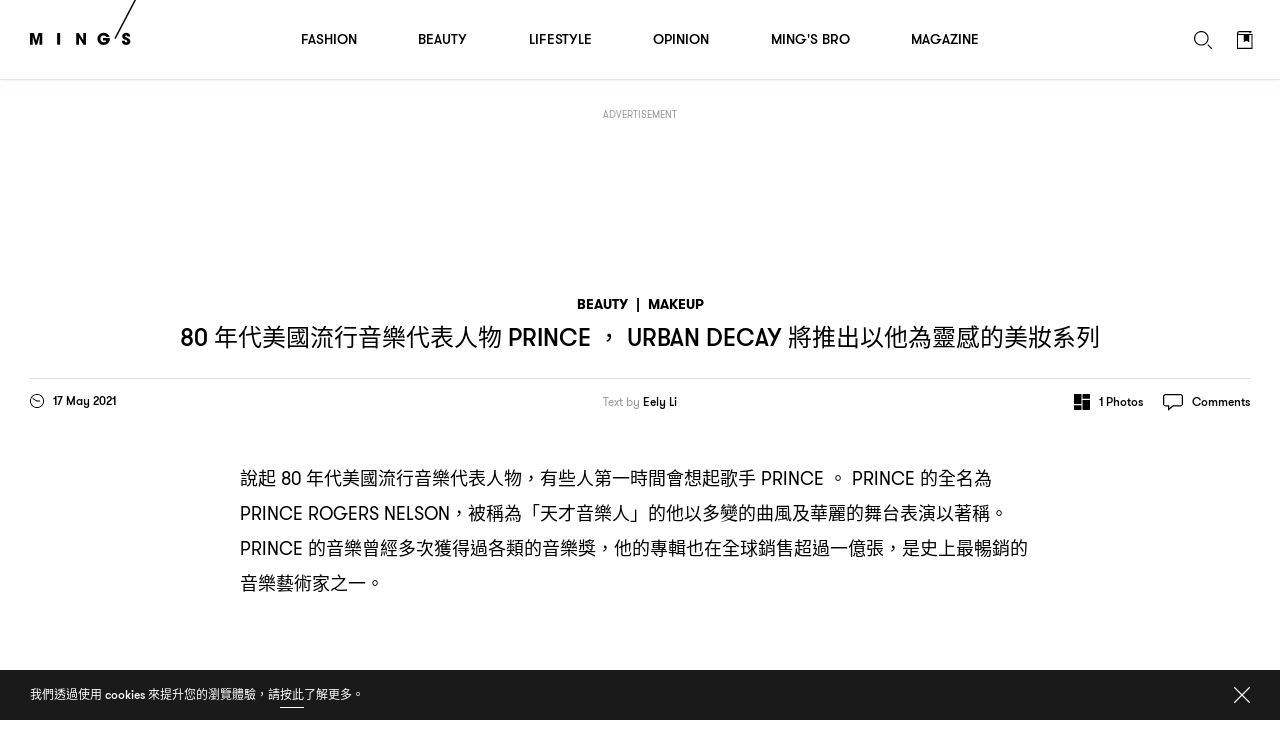

--- FILE ---
content_type: text/html; charset=UTF-8
request_url: https://www.mings.hk/wp-admin/admin-ajax.php
body_size: -420
content:
{"data":{"new_nonce":"d69d3d34a4","nonce_ts":1769180600},"errors":[],"debug":[]}

--- FILE ---
content_type: text/html; charset=utf-8
request_url: https://www.google.com/recaptcha/api2/aframe
body_size: 269
content:
<!DOCTYPE HTML><html><head><meta http-equiv="content-type" content="text/html; charset=UTF-8"></head><body><script nonce="RLgm_AHDStYVb2K4RBi3HQ">/** Anti-fraud and anti-abuse applications only. See google.com/recaptcha */ try{var clients={'sodar':'https://pagead2.googlesyndication.com/pagead/sodar?'};window.addEventListener("message",function(a){try{if(a.source===window.parent){var b=JSON.parse(a.data);var c=clients[b['id']];if(c){var d=document.createElement('img');d.src=c+b['params']+'&rc='+(localStorage.getItem("rc::a")?sessionStorage.getItem("rc::b"):"");window.document.body.appendChild(d);sessionStorage.setItem("rc::e",parseInt(sessionStorage.getItem("rc::e")||0)+1);localStorage.setItem("rc::h",'1769180603682');}}}catch(b){}});window.parent.postMessage("_grecaptcha_ready", "*");}catch(b){}</script></body></html>

--- FILE ---
content_type: text/html; charset=utf-8
request_url: https://www.google.com/recaptcha/api2/aframe
body_size: -269
content:
<!DOCTYPE HTML><html><head><meta http-equiv="content-type" content="text/html; charset=UTF-8"></head><body><script nonce="4CAEODRH3wG-h1IHhkVs-A">/** Anti-fraud and anti-abuse applications only. See google.com/recaptcha */ try{var clients={'sodar':'https://pagead2.googlesyndication.com/pagead/sodar?'};window.addEventListener("message",function(a){try{if(a.source===window.parent){var b=JSON.parse(a.data);var c=clients[b['id']];if(c){var d=document.createElement('img');d.src=c+b['params']+'&rc='+(localStorage.getItem("rc::a")?sessionStorage.getItem("rc::b"):"");window.document.body.appendChild(d);sessionStorage.setItem("rc::e",parseInt(sessionStorage.getItem("rc::e")||0)+1);localStorage.setItem("rc::h",'1769180603725');}}}catch(b){}});window.parent.postMessage("_grecaptcha_ready", "*");}catch(b){}</script></body></html>

--- FILE ---
content_type: text/html; charset=utf-8
request_url: https://www.google.com/recaptcha/api2/aframe
body_size: -273
content:
<!DOCTYPE HTML><html><head><meta http-equiv="content-type" content="text/html; charset=UTF-8"></head><body><script nonce="6FsTcIlrBxVQrgaq51tSqA">/** Anti-fraud and anti-abuse applications only. See google.com/recaptcha */ try{var clients={'sodar':'https://pagead2.googlesyndication.com/pagead/sodar?'};window.addEventListener("message",function(a){try{if(a.source===window.parent){var b=JSON.parse(a.data);var c=clients[b['id']];if(c){var d=document.createElement('img');d.src=c+b['params']+'&rc='+(localStorage.getItem("rc::a")?sessionStorage.getItem("rc::b"):"");window.document.body.appendChild(d);sessionStorage.setItem("rc::e",parseInt(sessionStorage.getItem("rc::e")||0)+1);localStorage.setItem("rc::h",'1769180603872');}}}catch(b){}});window.parent.postMessage("_grecaptcha_ready", "*");}catch(b){}</script></body></html>

--- FILE ---
content_type: text/javascript
request_url: https://www.mings.hk/wp-content/themes/k2digital/js/plugin/paper-full.min.js?ver=6.8.2%27%20defer=%27defer
body_size: 75909
content:
/*!
 * Paper.js v0.11.5 - The Swiss Army Knife of Vector Graphics Scripting.
 * http://paperjs.org/
 *
 * Copyright (c) 2011 - 2016, Juerg Lehni & Jonathan Puckey
 * http://scratchdisk.com/ & http://jonathanpuckey.com/
 *
 * Distributed under the MIT license. See LICENSE file for details.
 *
 * All rights reserved.
 *
 * Date: Thu Oct 5 16:16:29 2017 +0200
 *
 ***
 *
 * Straps.js - Class inheritance library with support for bean-style accessors
 *
 * Copyright (c) 2006 - 2016 Juerg Lehni
 * http://scratchdisk.com/
 *
 * Distributed under the MIT license.
 *
 ***
 *
 * Acorn.js
 * http://marijnhaverbeke.nl/acorn/
 *
 * Acorn is a tiny, fast JavaScript parser written in JavaScript,
 * created by Marijn Haverbeke and released under an MIT license.
 *
 */
var paper=function(t,e){t=t||require("./node/self.js");var n=t.window,i=t.document,r=new function(){function t(t,e,r,s,a){function u(i,u){u=u||(u=o(e,i))&&(u.get?u:u.value),"string"==typeof u&&"#"===u[0]&&(u=t[u.substring(1)]||u);var c,f="function"==typeof u,d=u,_=a||f&&!u.base?u&&u.get?i in t:t[i]:null;a&&_||(f&&_&&(u.base=_),f&&s!==!1&&(c=i.match(/^([gs]et|is)(([A-Z])(.*))$/))&&(l[c[3].toLowerCase()+c[4]]=c[2]),d&&!f&&d.get&&"function"==typeof d.get&&n.isPlainObject(d)||(d={value:d,writable:!0}),(o(t,i)||{configurable:!0}).configurable&&(d.configurable=!0,d.enumerable=null!=r?r:!c),h(t,i,d))}var l={};if(e){for(var c in e)e.hasOwnProperty(c)&&!i.test(c)&&u(c);for(var c in l){var f=l[c],d=t["set"+f],_=t["get"+f]||d&&t["is"+f];!_||s!==!0&&0!==_.length||u(c,{get:_,set:d})}}return t}function n(){for(var t=0,e=arguments.length;t<e;t++){var n=arguments[t];n&&c(this,n)}return this}var i=/^(statics|enumerable|beans|preserve)$/,r=[],s=r.slice,a=Object.create,o=Object.getOwnPropertyDescriptor,h=Object.defineProperty,u=r.forEach||function(t,e){for(var n=0,i=this.length;n<i;n++)t.call(e,this[n],n,this)},l=function(t,e){for(var n in this)this.hasOwnProperty(n)&&t.call(e,this[n],n,this)},c=Object.assign||function(t){for(var e=1,n=arguments.length;e<n;e++){var i=arguments[e];for(var r in i)i.hasOwnProperty(r)&&(t[r]=i[r])}return t},f=function(t,e,n){if(t){var i=o(t,"length");(i&&"number"==typeof i.value?u:l).call(t,e,n=n||t)}return n};return t(n,{inject:function(e){if(e){var n=e.statics===!0?e:e.statics,i=e.beans,r=e.preserve;n!==e&&t(this.prototype,e,e.enumerable,i,r),t(this,n,null,i,r)}for(var s=1,a=arguments.length;s<a;s++)this.inject(arguments[s]);return this},extend:function(){for(var e,n,i,r=this,s=0,o=arguments.length;s<o&&(!e||!n);s++)i=arguments[s],e=e||i.initialize,n=n||i.prototype;return e=e||function(){r.apply(this,arguments)},n=e.prototype=n||a(this.prototype),h(n,"constructor",{value:e,writable:!0,configurable:!0}),t(e,this),arguments.length&&this.inject.apply(e,arguments),e.base=r,e}}).inject({enumerable:!1,initialize:n,set:n,inject:function(){for(var e=0,n=arguments.length;e<n;e++){var i=arguments[e];i&&t(this,i,i.enumerable,i.beans,i.preserve)}return this},extend:function(){var t=a(this);return t.inject.apply(t,arguments)},each:function(t,e){return f(this,t,e)},clone:function(){return new this.constructor(this)},statics:{set:c,each:f,create:a,define:h,describe:o,clone:function(t){return c(new t.constructor,t)},isPlainObject:function(t){var e=null!=t&&t.constructor;return e&&(e===Object||e===n||"Object"===e.name)},pick:function(t,n){return t!==e?t:n},slice:function(t,e,n){return s.call(t,e,n)}}})};"undefined"!=typeof module&&(module.exports=r),r.inject({enumerable:!1,toString:function(){return null!=this._id?(this._class||"Object")+(this._name?" '"+this._name+"'":" @"+this._id):"{ "+r.each(this,function(t,e){if(!/^_/.test(e)){var n=typeof t;this.push(e+": "+("number"===n?h.instance.number(t):"string"===n?"'"+t+"'":t))}},[]).join(", ")+" }"},getClassName:function(){return this._class||""},importJSON:function(t){return r.importJSON(t,this)},exportJSON:function(t){return r.exportJSON(this,t)},toJSON:function(){return r.serialize(this)},set:function(t,e){return t&&r.filter(this,t,e,this._prioritize),this}},{beans:!1,statics:{exports:{},extend:function rt(){var t=rt.base.apply(this,arguments),e=t.prototype._class;return e&&!r.exports[e]&&(r.exports[e]=t),t},equals:function(t,e){if(t===e)return!0;if(t&&t.equals)return t.equals(e);if(e&&e.equals)return e.equals(t);if(t&&e&&"object"==typeof t&&"object"==typeof e){if(Array.isArray(t)&&Array.isArray(e)){var n=t.length;if(n!==e.length)return!1;for(;n--;)if(!r.equals(t[n],e[n]))return!1}else{var i=Object.keys(t),n=i.length;if(n!==Object.keys(e).length)return!1;for(;n--;){var s=i[n];if(!e.hasOwnProperty(s)||!r.equals(t[s],e[s]))return!1}}return!0}return!1},read:function(t,n,i,s){if(this===r){var a=this.peek(t,n);return t.__index++,a}var o=this.prototype,h=o._readIndex,u=n||h&&t.__index||0,l=t.length,c=t[u];if(s=s||l-u,c instanceof this||i&&i.readNull&&null==c&&s<=1)return h&&(t.__index=u+1),c&&i&&i.clone?c.clone():c;if(c=r.create(o),h&&(c.__read=!0),c=c.initialize.apply(c,u>0||u+s<l?r.slice(t,u,u+s):t)||c,h){t.__index=u+c.__read;var f=c.__filtered;f&&(t.__filtered=f,c.__filtered=e),c.__read=e}return c},peek:function(t,e){return t[t.__index=e||t.__index||0]},remain:function(t){return t.length-(t.__index||0)},readList:function(t,e,n,i){for(var r,s=[],a=e||0,o=i?a+i:t.length,h=a;h<o;h++)s.push(Array.isArray(r=t[h])?this.read(r,0,n):this.read(t,h,n,1));return s},readNamed:function(t,n,i,s,a){var o=this.getNamed(t,n),h=o!==e;if(h){var u=t.__filtered;u||(u=t.__filtered=r.create(t[0]),u.__unfiltered=t[0]),u[n]=e}var l=h?[o]:t,c=this.read(l,i,s,a);return c},getNamed:function(t,n){var i=t[0];if(t._hasObject===e&&(t._hasObject=1===t.length&&r.isPlainObject(i)),t._hasObject)return n?i[n]:t.__filtered||i},hasNamed:function(t,e){return!!this.getNamed(t,e)},filter:function(t,n,i,r){function s(r){if(!(i&&r in i||a&&r in a)){var s=n[r];s!==e&&(t[r]=s)}}var a;if(r){for(var o,h={},u=0,l=r.length;u<l;u++)(o=r[u])in n&&(s(o),h[o]=!0);a=h}return Object.keys(n.__unfiltered||n).forEach(s),t},isPlainValue:function(t,e){return r.isPlainObject(t)||Array.isArray(t)||e&&"string"==typeof t},serialize:function(t,e,n,i){e=e||{};var s,a=!i;if(a&&(e.formatter=new h(e.precision),i={length:0,definitions:{},references:{},add:function(t,e){var n="#"+t._id,i=this.references[n];if(!i){this.length++;var r=e.call(t),s=t._class;s&&r[0]!==s&&r.unshift(s),this.definitions[n]=r,i=this.references[n]=[n]}return i}}),t&&t._serialize){s=t._serialize(e,i);var o=t._class;!o||t._compactSerialize||!a&&n||s[0]===o||s.unshift(o)}else if(Array.isArray(t)){s=[];for(var u=0,l=t.length;u<l;u++)s[u]=r.serialize(t[u],e,n,i)}else if(r.isPlainObject(t)){s={};for(var c=Object.keys(t),u=0,l=c.length;u<l;u++){var f=c[u];s[f]=r.serialize(t[f],e,n,i)}}else s="number"==typeof t?e.formatter.number(t,e.precision):t;return a&&i.length>0?[["dictionary",i.definitions],s]:s},deserialize:function(t,e,n,i,s){var a=t,o=!n,h=o&&t&&t.length&&"dictionary"===t[0][0];if(n=n||{},Array.isArray(t)){var u=t[0],l="dictionary"===u;if(1==t.length&&/^#/.test(u))return n.dictionary[u];u=r.exports[u],a=[];for(var c=u?1:0,f=t.length;c<f;c++)a.push(r.deserialize(t[c],e,n,l,h));if(u){var d=a;e?a=e(u,d,o||s):(a=r.create(u.prototype),u.apply(a,d))}}else if(r.isPlainObject(t)){a={},i&&(n.dictionary=a);for(var _ in t)a[_]=r.deserialize(t[_],e,n)}return h?a[1]:a},exportJSON:function(t,e){var n=r.serialize(t,e);return e&&0==e.asString?n:JSON.stringify(n)},importJSON:function(t,e){return r.deserialize("string"==typeof t?JSON.parse(t):t,function(t,n,i){var s=i&&e&&e.constructor===t,a=s?e:r.create(t.prototype);if(1===n.length&&a instanceof w&&(s||!(a instanceof b))){var o=n[0];r.isPlainObject(o)&&(o.insert=!1)}return(s?a.set:t).apply(a,n),s&&(e=null),a})},splice:function(t,n,i,r){var s=n&&n.length,a=i===e;i=a?t.length:i,i>t.length&&(i=t.length);for(var o=0;o<s;o++)n[o]._index=i+o;if(a)return t.push.apply(t,n),[];var h=[i,r];n&&h.push.apply(h,n);for(var u=t.splice.apply(t,h),o=0,l=u.length;o<l;o++)u[o]._index=e;for(var o=i+s,l=t.length;o<l;o++)t[o]._index=o;return u},capitalize:function(t){return t.replace(/\b[a-z]/g,function(t){return t.toUpperCase()})},camelize:function(t){return t.replace(/-(.)/g,function(t,e){return e.toUpperCase()})},hyphenate:function(t){return t.replace(/([a-z])([A-Z])/g,"$1-$2").toLowerCase()}}});var s={on:function(t,e){if("string"!=typeof t)r.each(t,function(t,e){this.on(e,t)},this);else{var n=this._eventTypes,i=n&&n[t],s=this._callbacks=this._callbacks||{};s=s[t]=s[t]||[],s.indexOf(e)===-1&&(s.push(e),i&&i.install&&1===s.length&&i.install.call(this,t))}return this},off:function(t,e){if("string"!=typeof t)return void r.each(t,function(t,e){this.off(e,t)},this);var n,i=this._eventTypes,s=i&&i[t],a=this._callbacks&&this._callbacks[t];return a&&(!e||(n=a.indexOf(e))!==-1&&1===a.length?(s&&s.uninstall&&s.uninstall.call(this,t),delete this._callbacks[t]):n!==-1&&a.splice(n,1)),this},once:function(t,e){return this.on(t,function(){e.apply(this,arguments),this.off(t,e)})},emit:function(t,e){var n=this._callbacks&&this._callbacks[t];if(!n)return!1;var i=r.slice(arguments,1),s=e&&e.target&&!e.currentTarget;n=n.slice(),s&&(e.currentTarget=this);for(var a=0,o=n.length;a<o;a++)if(0==n[a].apply(this,i)){e&&e.stop&&e.stop();break}return s&&delete e.currentTarget,!0},responds:function(t){return!(!this._callbacks||!this._callbacks[t])},attach:"#on",detach:"#off",fire:"#emit",_installEvents:function(t){var e=this._eventTypes,n=this._callbacks,i=t?"install":"uninstall";if(e)for(var r in n)if(n[r].length>0){var s=e[r],a=s&&s[i];a&&a.call(this,r)}},statics:{inject:function st(t){var e=t._events;if(e){var n={};r.each(e,function(e,i){var s="string"==typeof e,a=s?e:i,o=r.capitalize(a),h=a.substring(2).toLowerCase();n[h]=s?{}:e,a="_"+a,t["get"+o]=function(){return this[a]},t["set"+o]=function(t){var e=this[a];e&&this.off(h,e),t&&this.on(h,t),this[a]=t}}),t._eventTypes=n}return st.base.apply(this,arguments)}}},a=r.extend({_class:"PaperScope",initialize:function at(){paper=this,this.settings=new r({applyMatrix:!0,insertItems:!0,handleSize:4,hitTolerance:0}),this.project=null,this.projects=[],this.tools=[],this._id=at._id++,at._scopes[this._id]=this;var e=at.prototype;if(!this.support){var n=tt.getContext(1,1)||{};e.support={nativeDash:"setLineDash"in n||"mozDash"in n,nativeBlendModes:et.nativeModes},tt.release(n)}if(!this.agent){var i=t.navigator.userAgent.toLowerCase(),s=(/(darwin|win|mac|linux|freebsd|sunos)/.exec(i)||[])[0],a="darwin"===s?"mac":s,o=e.agent=e.browser={platform:a};a&&(o[a]=!0),i.replace(/(opera|chrome|safari|webkit|firefox|msie|trident|atom|node)\/?\s*([.\d]+)(?:.*version\/([.\d]+))?(?:.*rv\:v?([.\d]+))?/g,function(t,e,n,i,r){if(!o.chrome){var s="opera"===e?i:/^(node|trident)$/.test(e)?r:n;o.version=s,o.versionNumber=parseFloat(s),e="trident"===e?"msie":e,o.name=e,o[e]=!0}}),o.chrome&&delete o.webkit,o.atom&&delete o.chrome}},version:"0.11.5",getView:function(){var t=this.project;return t&&t._view},getPaper:function(){return this},execute:function(t,e){paper.PaperScript.execute(t,this,e),Z.updateFocus()},install:function(t){var e=this;r.each(["project","view","tool"],function(n){r.define(t,n,{configurable:!0,get:function(){return e[n]}})});for(var n in this)!/^_/.test(n)&&this[n]&&(t[n]=this[n])},setup:function(t){return paper=this,this.project=new y(t),this},createCanvas:function(t,e){return tt.getCanvas(t,e)},activate:function(){paper=this},clear:function(){for(var t=this.projects,e=this.tools,n=t.length-1;n>=0;n--)t[n].remove();for(var n=e.length-1;n>=0;n--)e[n].remove()},remove:function(){this.clear(),delete a._scopes[this._id]},statics:new function(){function t(t){return t+="Attribute",function(e,n){return e[t](n)||e[t]("data-paper-"+n)}}return{_scopes:{},_id:0,get:function(t){return this._scopes[t]||null},getAttribute:t("get"),hasAttribute:t("has")}}}),o=r.extend(s,{initialize:function(t){this._scope=paper,this._index=this._scope[this._list].push(this)-1,!t&&this._scope[this._reference]||this.activate()},activate:function(){if(!this._scope)return!1;var t=this._scope[this._reference];return t&&t!==this&&t.emit("deactivate"),this._scope[this._reference]=this,this.emit("activate",t),!0},isActive:function(){return this._scope[this._reference]===this},remove:function(){return null!=this._index&&(r.splice(this._scope[this._list],null,this._index,1),this._scope[this._reference]==this&&(this._scope[this._reference]=null),this._scope=null,!0)},getView:function(){return this._scope.getView()}}),h=r.extend({initialize:function(t){this.precision=r.pick(t,5),this.multiplier=Math.pow(10,this.precision)},number:function(t){return this.precision<16?Math.round(t*this.multiplier)/this.multiplier:t},pair:function(t,e,n){return this.number(t)+(n||",")+this.number(e)},point:function(t,e){return this.number(t.x)+(e||",")+this.number(t.y)},size:function(t,e){return this.number(t.width)+(e||",")+this.number(t.height)},rectangle:function(t,e){return this.point(t,e)+(e||",")+this.size(t,e)}});h.instance=new h;var u=new function(){function t(t,e,n){return t<e?e:t>n?n:t}function e(t,e,n){function i(t){var e=134217729*t,n=t-e,i=n+e,r=t-i;return[i,r]}var r=e*e-t*n,a=e*e+t*n;if(3*s(r)<a){var o=i(t),h=i(e),u=i(n),l=e*e,c=h[0]*h[0]-l+2*h[0]*h[1]+h[1]*h[1],f=t*n,d=o[0]*u[0]-f+o[0]*u[1]+o[1]*u[0]+o[1]*u[1];r=l-f+(c-d)}return r}function n(){var t=Math.max.apply(Math,arguments);return t&&(t<1e-8||t>1e8)?o(2,-Math.round(h(t))):0}var i=[[.5773502691896257],[0,.7745966692414834],[.33998104358485626,.8611363115940526],[0,.5384693101056831,.906179845938664],[.2386191860831969,.6612093864662645,.932469514203152],[0,.4058451513773972,.7415311855993945,.9491079123427585],[.1834346424956498,.525532409916329,.7966664774136267,.9602898564975363],[0,.3242534234038089,.6133714327005904,.8360311073266358,.9681602395076261],[.14887433898163122,.4333953941292472,.6794095682990244,.8650633666889845,.9739065285171717],[0,.26954315595234496,.5190961292068118,.7301520055740494,.8870625997680953,.978228658146057],[.1252334085114689,.3678314989981802,.5873179542866175,.7699026741943047,.9041172563704749,.9815606342467192],[0,.2304583159551348,.44849275103644687,.6423493394403402,.8015780907333099,.9175983992229779,.9841830547185881],[.10805494870734367,.31911236892788974,.5152486363581541,.6872929048116855,.827201315069765,.9284348836635735,.9862838086968123],[0,.20119409399743451,.3941513470775634,.5709721726085388,.7244177313601701,.8482065834104272,.937273392400706,.9879925180204854],[.09501250983763744,.2816035507792589,.45801677765722737,.6178762444026438,.755404408355003,.8656312023878318,.9445750230732326,.9894009349916499]],r=[[1],[.8888888888888888,.5555555555555556],[.6521451548625461,.34785484513745385],[.5688888888888889,.47862867049936647,.23692688505618908],[.46791393457269104,.3607615730481386,.17132449237917036],[.4179591836734694,.3818300505051189,.27970539148927664,.1294849661688697],[.362683783378362,.31370664587788727,.22238103445337448,.10122853629037626],[.3302393550012598,.31234707704000286,.26061069640293544,.1806481606948574,.08127438836157441],[.29552422471475287,.26926671930999635,.21908636251598204,.1494513491505806,.06667134430868814],[.2729250867779006,.26280454451024665,.23319376459199048,.18629021092773426,.1255803694649046,.05566856711617366],[.24914704581340277,.2334925365383548,.20316742672306592,.16007832854334622,.10693932599531843,.04717533638651183],[.2325515532308739,.22628318026289723,.2078160475368885,.17814598076194574,.13887351021978725,.09212149983772845,.04048400476531588],[.2152638534631578,.2051984637212956,.18553839747793782,.15720316715819355,.12151857068790319,.08015808715976021,.03511946033175186],[.2025782419255613,.19843148532711158,.1861610000155622,.16626920581699392,.13957067792615432,.10715922046717194,.07036604748810812,.03075324199611727],[.1894506104550685,.18260341504492358,.16915651939500254,.14959598881657674,.12462897125553388,.09515851168249279,.062253523938647894,.027152459411754096]],s=Math.abs,a=Math.sqrt,o=Math.pow,h=Math.log2||function(t){return Math.log(t)*Math.LOG2E},l=1e-12,c=1.12e-16;return{EPSILON:l,MACHINE_EPSILON:c,CURVETIME_EPSILON:1e-8,GEOMETRIC_EPSILON:1e-7,TRIGONOMETRIC_EPSILON:1e-8,KAPPA:4*(a(2)-1)/3,isZero:function(t){return t>=-l&&t<=l},clamp:t,integrate:function(t,e,n,s){for(var a=i[s-2],o=r[s-2],h=.5*(n-e),u=h+e,l=0,c=s+1>>1,f=1&s?o[l++]*t(u):0;l<c;){var d=h*a[l];f+=o[l++]*(t(u+d)+t(u-d))}return h*f},findRoot:function(e,n,i,r,a,o,h){for(var u=0;u<o;u++){var l=e(i),c=l/n(i),f=i-c;if(s(c)<h){i=f;break}l>0?(a=i,i=f<=r?.5*(r+a):f):(r=i,i=f>=a?.5*(r+a):f)}return t(i,r,a)},solveQuadratic:function(i,r,o,h,u,f){var d,_=1/0;if(s(i)<l){if(s(r)<l)return s(o)<l?-1:0;d=-o/r}else{r*=-.5;var g=e(i,r,o);if(g&&s(g)<c){var v=n(s(i),s(r),s(o));v&&(i*=v,r*=v,o*=v,g=e(i,r,o))}if(g>=-c){var p=g<0?0:a(g),m=r+(r<0?-p:p);0===m?(d=o/i,_=-d):(d=m/i,_=o/m)}}var y=0,w=null==u,x=u-l,b=f+l;return isFinite(d)&&(w||d>x&&d<b)&&(h[y++]=w?d:t(d,u,f)),_!==d&&isFinite(_)&&(w||_>x&&_<b)&&(h[y++]=w?_:t(_,u,f)),y},solveCubic:function(e,i,r,h,f,d,_){function g(t){v=t;var n=e*v;p=n+i,m=p*v+r,y=(n+p)*v+m,w=m*v+h}var v,p,m,y,w,x=n(s(e),s(i),s(r),s(h));if(x&&(e*=x,i*=x,r*=x,h*=x),s(e)<l)e=i,p=r,m=h,v=1/0;else if(s(h)<l)p=i,m=r,v=0;else{g(-(i/e)/3);var b=w/e,C=o(s(b),1/3),S=b<0?-1:1,k=-y/e,I=k>0?1.324717957244746*Math.max(C,a(k)):C,P=v-S*I;if(P!==v){do g(P),P=0===y?v:v-w/y/(1+c);while(S*P>S*v);s(e)*v*v>s(h/v)&&(m=-h/v,p=(m-r)/v)}}var A=u.solveQuadratic(e,p,m,f,d,_),M=null==d;return isFinite(v)&&(0===A||A>0&&v!==f[0]&&v!==f[1])&&(M||v>d-l&&v<_+l)&&(f[A++]=M?v:t(v,d,_)),A}}},l={_id:1,_pools:{},get:function(t){if(t){var e=this._pools[t];return e||(e=this._pools[t]={_id:1}),e._id++}return this._id++}},c=r.extend({_class:"Point",_readIndex:!0,initialize:function(t,e){var n=typeof t,i=this.__read,r=0;if("number"===n){var s="number"==typeof e;this._set(t,s?e:t),i&&(r=s?2:1)}else if("undefined"===n||null===t)this._set(0,0),i&&(r=null===t?1:0);else{var a="string"===n?t.split(/[\s,]+/)||[]:t;r=1,Array.isArray(a)?this._set(+a[0],+(a.length>1?a[1]:a[0])):"x"in a?this._set(a.x||0,a.y||0):"width"in a?this._set(a.width||0,a.height||0):"angle"in a?(this._set(a.length||0,0),this.setAngle(a.angle||0)):(this._set(0,0),r=0)}return i&&(this.__read=r),this},set:"#initialize",_set:function(t,e){return this.x=t,this.y=e,this},equals:function(t){return this===t||t&&(this.x===t.x&&this.y===t.y||Array.isArray(t)&&this.x===t[0]&&this.y===t[1])||!1},clone:function(){return new c(this.x,this.y)},toString:function(){var t=h.instance;return"{ x: "+t.number(this.x)+", y: "+t.number(this.y)+" }"},_serialize:function(t){var e=t.formatter;return[e.number(this.x),e.number(this.y)]},getLength:function(){return Math.sqrt(this.x*this.x+this.y*this.y)},setLength:function(t){if(this.isZero()){var e=this._angle||0;this._set(Math.cos(e)*t,Math.sin(e)*t)}else{var n=t/this.getLength();u.isZero(n)&&this.getAngle(),this._set(this.x*n,this.y*n)}},getAngle:function(){return 180*this.getAngleInRadians.apply(this,arguments)/Math.PI},setAngle:function(t){this.setAngleInRadians.call(this,t*Math.PI/180)},getAngleInDegrees:"#getAngle",setAngleInDegrees:"#setAngle",getAngleInRadians:function(){if(arguments.length){var t=c.read(arguments),e=this.getLength()*t.getLength();if(u.isZero(e))return NaN;var n=this.dot(t)/e;return Math.acos(n<-1?-1:n>1?1:n)}return this.isZero()?this._angle||0:this._angle=Math.atan2(this.y,this.x)},setAngleInRadians:function(t){if(this._angle=t,!this.isZero()){var e=this.getLength();this._set(Math.cos(t)*e,Math.sin(t)*e)}},getQuadrant:function(){return this.x>=0?this.y>=0?1:4:this.y>=0?2:3}},{beans:!1,getDirectedAngle:function(){var t=c.read(arguments);return 180*Math.atan2(this.cross(t),this.dot(t))/Math.PI},getDistance:function(){var t=c.read(arguments),e=t.x-this.x,n=t.y-this.y,i=e*e+n*n,s=r.read(arguments);return s?i:Math.sqrt(i)},normalize:function(t){t===e&&(t=1);var n=this.getLength(),i=0!==n?t/n:0,r=new c(this.x*i,this.y*i);return i>=0&&(r._angle=this._angle),r},rotate:function(t,e){if(0===t)return this.clone();t=t*Math.PI/180;var n=e?this.subtract(e):this,i=Math.sin(t),r=Math.cos(t);return n=new c(n.x*r-n.y*i,n.x*i+n.y*r),e?n.add(e):n},transform:function(t){return t?t._transformPoint(this):this},add:function(){var t=c.read(arguments);return new c(this.x+t.x,this.y+t.y)},subtract:function(){var t=c.read(arguments);return new c(this.x-t.x,this.y-t.y)},multiply:function(){var t=c.read(arguments);return new c(this.x*t.x,this.y*t.y)},divide:function(){var t=c.read(arguments);return new c(this.x/t.x,this.y/t.y)},modulo:function(){var t=c.read(arguments);return new c(this.x%t.x,this.y%t.y)},negate:function(){return new c((-this.x),(-this.y))},isInside:function(){return g.read(arguments).contains(this)},isClose:function(){var t=c.read(arguments),e=r.read(arguments);return this.getDistance(t)<=e},isCollinear:function(){var t=c.read(arguments);return c.isCollinear(this.x,this.y,t.x,t.y)},isColinear:"#isCollinear",isOrthogonal:function(){var t=c.read(arguments);return c.isOrthogonal(this.x,this.y,t.x,t.y)},isZero:function(){var t=u.isZero;return t(this.x)&&t(this.y)},isNaN:function(){return isNaN(this.x)||isNaN(this.y)},isInQuadrant:function(t){return this.x*(t>1&&t<4?-1:1)>=0&&this.y*(t>2?-1:1)>=0},dot:function(){var t=c.read(arguments);return this.x*t.x+this.y*t.y},cross:function(){var t=c.read(arguments);return this.x*t.y-this.y*t.x},project:function(){var t=c.read(arguments),e=t.isZero()?0:this.dot(t)/t.dot(t);return new c(t.x*e,t.y*e)},statics:{min:function(){var t=c.read(arguments),e=c.read(arguments);return new c(Math.min(t.x,e.x),Math.min(t.y,e.y))},max:function(){var t=c.read(arguments),e=c.read(arguments);return new c(Math.max(t.x,e.x),Math.max(t.y,e.y))},random:function(){return new c(Math.random(),Math.random())},isCollinear:function(t,e,n,i){return Math.abs(t*i-e*n)<=1e-8*Math.sqrt((t*t+e*e)*(n*n+i*i))},isOrthogonal:function(t,e,n,i){return Math.abs(t*n+e*i)<=1e-8*Math.sqrt((t*t+e*e)*(n*n+i*i))}}},r.each(["round","ceil","floor","abs"],function(t){var e=Math[t];this[t]=function(){return new c(e(this.x),e(this.y))}},{})),f=c.extend({initialize:function(t,e,n,i){this._x=t,this._y=e,this._owner=n,this._setter=i},_set:function(t,e,n){return this._x=t,this._y=e,n||this._owner[this._setter](this),this},getX:function(){return this._x},setX:function(t){this._x=t,this._owner[this._setter](this)},getY:function(){return this._y},setY:function(t){this._y=t,this._owner[this._setter](this)},isSelected:function(){return!!(this._owner._selection&this._getSelection())},setSelected:function(t){this._owner._changeSelection(this._getSelection(),t)},_getSelection:function(){return"setPosition"===this._setter?4:0}}),d=r.extend({_class:"Size",_readIndex:!0,initialize:function(t,e){var n=typeof t,i=this.__read,r=0;if("number"===n){var s="number"==typeof e;this._set(t,s?e:t),i&&(r=s?2:1)}else if("undefined"===n||null===t)this._set(0,0),i&&(r=null===t?1:0);else{var a="string"===n?t.split(/[\s,]+/)||[]:t;r=1,Array.isArray(a)?this._set(+a[0],+(a.length>1?a[1]:a[0])):"width"in a?this._set(a.width||0,a.height||0):"x"in a?this._set(a.x||0,a.y||0):(this._set(0,0),r=0)}return i&&(this.__read=r),this},set:"#initialize",_set:function(t,e){return this.width=t,this.height=e,this},equals:function(t){return t===this||t&&(this.width===t.width&&this.height===t.height||Array.isArray(t)&&this.width===t[0]&&this.height===t[1])||!1},clone:function(){return new d(this.width,this.height)},toString:function(){var t=h.instance;return"{ width: "+t.number(this.width)+", height: "+t.number(this.height)+" }"},_serialize:function(t){var e=t.formatter;return[e.number(this.width),e.number(this.height)]},add:function(){var t=d.read(arguments);return new d(this.width+t.width,this.height+t.height)},subtract:function(){var t=d.read(arguments);return new d(this.width-t.width,this.height-t.height)},multiply:function(){var t=d.read(arguments);return new d(this.width*t.width,this.height*t.height)},divide:function(){var t=d.read(arguments);return new d(this.width/t.width,this.height/t.height)},modulo:function(){var t=d.read(arguments);return new d(this.width%t.width,this.height%t.height)},negate:function(){return new d((-this.width),(-this.height))},isZero:function(){var t=u.isZero;return t(this.width)&&t(this.height)},isNaN:function(){return isNaN(this.width)||isNaN(this.height)},statics:{min:function(t,e){return new d(Math.min(t.width,e.width),Math.min(t.height,e.height))},max:function(t,e){return new d(Math.max(t.width,e.width),Math.max(t.height,e.height))},random:function(){return new d(Math.random(),Math.random())}}},r.each(["round","ceil","floor","abs"],function(t){var e=Math[t];this[t]=function(){return new d(e(this.width),e(this.height))}},{})),_=d.extend({initialize:function(t,e,n,i){this._width=t,this._height=e,this._owner=n,this._setter=i},_set:function(t,e,n){return this._width=t,this._height=e,n||this._owner[this._setter](this),this},getWidth:function(){return this._width},setWidth:function(t){this._width=t,this._owner[this._setter](this)},getHeight:function(){return this._height},setHeight:function(t){this._height=t,this._owner[this._setter](this)}}),g=r.extend({_class:"Rectangle",_readIndex:!0,beans:!0,initialize:function(t,n,i,s){var a,o=typeof t;if("number"===o?(this._set(t,n,i,s),a=4):"undefined"===o||null===t?(this._set(0,0,0,0),a=null===t?1:0):1===arguments.length&&(Array.isArray(t)?(this._set.apply(this,t),a=1):t.x!==e||t.width!==e?(this._set(t.x||0,t.y||0,t.width||0,t.height||0),a=1):t.from===e&&t.to===e&&(this._set(0,0,0,0),r.filter(this,t),a=1)),a===e){var h,u,l=c.readNamed(arguments,"from"),f=r.peek(arguments),_=l.x,g=l.y;if(f&&f.x!==e||r.hasNamed(arguments,"to")){var v=c.readNamed(arguments,"to");h=v.x-_,u=v.y-g,h<0&&(_=v.x,h=-h),u<0&&(g=v.y,u=-u)}else{var p=d.read(arguments);h=p.width,u=p.height}this._set(_,g,h,u),a=arguments.__index;var m=arguments.__filtered;m&&(this.__filtered=m)}return this.__read&&(this.__read=a),this},set:"#initialize",_set:function(t,e,n,i){return this.x=t,this.y=e,this.width=n,this.height=i,this},clone:function(){return new g(this.x,this.y,this.width,this.height)},equals:function(t){var e=r.isPlainValue(t)?g.read(arguments):t;return e===this||e&&this.x===e.x&&this.y===e.y&&this.width===e.width&&this.height===e.height||!1},toString:function(){var t=h.instance;return"{ x: "+t.number(this.x)+", y: "+t.number(this.y)+", width: "+t.number(this.width)+", height: "+t.number(this.height)+" }"},_serialize:function(t){var e=t.formatter;return[e.number(this.x),e.number(this.y),e.number(this.width),e.number(this.height)]},getPoint:function(t){var e=t?c:f;return new e(this.x,this.y,this,"setPoint")},setPoint:function(){var t=c.read(arguments);this.x=t.x,this.y=t.y},getSize:function(t){var e=t?d:_;return new e(this.width,this.height,this,"setSize")},_fw:1,_fh:1,setSize:function(){var t=d.read(arguments),e=this._sx,n=this._sy,i=t.width,r=t.height;e&&(this.x+=(this.width-i)*e),n&&(this.y+=(this.height-r)*n),this.width=i,this.height=r,this._fw=this._fh=1},getLeft:function(){return this.x},setLeft:function(t){if(!this._fw){var e=t-this.x;this.width-=.5===this._sx?2*e:e}this.x=t,this._sx=this._fw=0},getTop:function(){return this.y},setTop:function(t){if(!this._fh){var e=t-this.y;this.height-=.5===this._sy?2*e:e}this.y=t,this._sy=this._fh=0},getRight:function(){return this.x+this.width},setRight:function(t){if(!this._fw){var e=t-this.x;this.width=.5===this._sx?2*e:e}this.x=t-this.width,this._sx=1,this._fw=0},getBottom:function(){return this.y+this.height},setBottom:function(t){if(!this._fh){var e=t-this.y;this.height=.5===this._sy?2*e:e}this.y=t-this.height,this._sy=1,this._fh=0},getCenterX:function(){return this.x+this.width/2},setCenterX:function(t){this._fw||.5===this._sx?this.x=t-this.width/2:(this._sx&&(this.x+=2*(t-this.x)*this._sx),this.width=2*(t-this.x)),this._sx=.5,this._fw=0},getCenterY:function(){return this.y+this.height/2},setCenterY:function(t){this._fh||.5===this._sy?this.y=t-this.height/2:(this._sy&&(this.y+=2*(t-this.y)*this._sy),this.height=2*(t-this.y)),this._sy=.5,this._fh=0},getCenter:function(t){var e=t?c:f;return new e(this.getCenterX(),this.getCenterY(),this,"setCenter")},setCenter:function(){var t=c.read(arguments);return this.setCenterX(t.x),this.setCenterY(t.y),this},getArea:function(){return this.width*this.height},isEmpty:function(){return 0===this.width||0===this.height},contains:function(t){return t&&t.width!==e||4===(Array.isArray(t)?t:arguments).length?this._containsRectangle(g.read(arguments)):this._containsPoint(c.read(arguments))},_containsPoint:function(t){var e=t.x,n=t.y;return e>=this.x&&n>=this.y&&e<=this.x+this.width&&n<=this.y+this.height},_containsRectangle:function(t){var e=t.x,n=t.y;return e>=this.x&&n>=this.y&&e+t.width<=this.x+this.width&&n+t.height<=this.y+this.height},intersects:function(){var t=g.read(arguments),e=r.read(arguments)||0;return t.x+t.width>this.x-e&&t.y+t.height>this.y-e&&t.x<this.x+this.width+e&&t.y<this.y+this.height+e},intersect:function(){var t=g.read(arguments),e=Math.max(this.x,t.x),n=Math.max(this.y,t.y),i=Math.min(this.x+this.width,t.x+t.width),r=Math.min(this.y+this.height,t.y+t.height);return new g(e,n,i-e,r-n)},unite:function(){var t=g.read(arguments),e=Math.min(this.x,t.x),n=Math.min(this.y,t.y),i=Math.max(this.x+this.width,t.x+t.width),r=Math.max(this.y+this.height,t.y+t.height);return new g(e,n,i-e,r-n)},include:function(){var t=c.read(arguments),e=Math.min(this.x,t.x),n=Math.min(this.y,t.y),i=Math.max(this.x+this.width,t.x),r=Math.max(this.y+this.height,t.y);return new g(e,n,i-e,r-n)},expand:function(){var t=d.read(arguments),e=t.width,n=t.height;return new g(this.x-e/2,this.y-n/2,this.width+e,this.height+n)},scale:function(t,n){return this.expand(this.width*t-this.width,this.height*(n===e?t:n)-this.height)}},r.each([["Top","Left"],["Top","Right"],["Bottom","Left"],["Bottom","Right"],["Left","Center"],["Top","Center"],["Right","Center"],["Bottom","Center"]],function(t,e){var n=t.join(""),i=/^[RL]/.test(n);e>=4&&(t[1]+=i?"Y":"X");var r=t[i?0:1],s=t[i?1:0],a="get"+r,o="get"+s,h="set"+r,u="set"+s,l="get"+n,d="set"+n;this[l]=function(t){var e=t?c:f;return new e(this[a](),this[o](),this,d)},this[d]=function(){var t=c.read(arguments);this[h](t.x),this[u](t.y)}},{beans:!0})),v=g.extend({initialize:function(t,e,n,i,r,s){this._set(t,e,n,i,!0),this._owner=r,this._setter=s},_set:function(t,e,n,i,r){return this._x=t,this._y=e,this._width=n,this._height=i,r||this._owner[this._setter](this),this}},new function(){var t=g.prototype;return r.each(["x","y","width","height"],function(t){var e=r.capitalize(t),n="_"+t;this["get"+e]=function(){return this[n]},this["set"+e]=function(t){this[n]=t,this._dontNotify||this._owner[this._setter](this)}},r.each(["Point","Size","Center","Left","Top","Right","Bottom","CenterX","CenterY","TopLeft","TopRight","BottomLeft","BottomRight","LeftCenter","TopCenter","RightCenter","BottomCenter"],function(e){var n="set"+e;this[n]=function(){this._dontNotify=!0,t[n].apply(this,arguments),this._dontNotify=!1,this._owner[this._setter](this)}},{isSelected:function(){return!!(2&this._owner._selection)},setSelected:function(t){var e=this._owner;e._changeSelection&&e._changeSelection(2,t)}}))}),p=r.extend({_class:"Matrix",initialize:function ot(t,e){var n=arguments.length,i=!0;if(n>=6?this._set.apply(this,arguments):1===n||2===n?t instanceof ot?this._set(t._a,t._b,t._c,t._d,t._tx,t._ty,e):Array.isArray(t)?this._set.apply(this,e?t.concat([e]):t):i=!1:n?i=!1:this.reset(),!i)throw new Error("Unsupported matrix parameters");return this},set:"#initialize",_set:function(t,e,n,i,r,s,a){return this._a=t,this._b=e,this._c=n,this._d=i,this._tx=r,this._ty=s,a||this._changed(),this},_serialize:function(t,e){return r.serialize(this.getValues(),t,!0,e)},_changed:function(){var t=this._owner;t&&(t._applyMatrix?t.transform(null,!0):t._changed(9))},clone:function(){return new p(this._a,this._b,this._c,this._d,this._tx,this._ty)},equals:function(t){return t===this||t&&this._a===t._a&&this._b===t._b&&this._c===t._c&&this._d===t._d&&this._tx===t._tx&&this._ty===t._ty},toString:function(){var t=h.instance;return"[["+[t.number(this._a),t.number(this._c),t.number(this._tx)].join(", ")+"], ["+[t.number(this._b),t.number(this._d),t.number(this._ty)].join(", ")+"]]"},reset:function(t){return this._a=this._d=1,this._b=this._c=this._tx=this._ty=0,t||this._changed(),this},apply:function(t,e){var n=this._owner;return!!n&&(n.transform(null,!0,r.pick(t,!0),e),this.isIdentity())},translate:function(){var t=c.read(arguments),e=t.x,n=t.y;return this._tx+=e*this._a+n*this._c,this._ty+=e*this._b+n*this._d,this._changed(),this},scale:function(){var t=c.read(arguments),e=c.read(arguments,0,{readNull:!0});return e&&this.translate(e),this._a*=t.x,this._b*=t.x,this._c*=t.y,this._d*=t.y,e&&this.translate(e.negate()),this._changed(),this},rotate:function(t){
    t*=Math.PI/180;var e=c.read(arguments,1),n=e.x,i=e.y,r=Math.cos(t),s=Math.sin(t),a=n-n*r+i*s,o=i-n*s-i*r,h=this._a,u=this._b,l=this._c,f=this._d;return this._a=r*h+s*l,this._b=r*u+s*f,this._c=-s*h+r*l,this._d=-s*u+r*f,this._tx+=a*h+o*l,this._ty+=a*u+o*f,this._changed(),this},shear:function(){var t=c.read(arguments),e=c.read(arguments,0,{readNull:!0});e&&this.translate(e);var n=this._a,i=this._b;return this._a+=t.y*this._c,this._b+=t.y*this._d,this._c+=t.x*n,this._d+=t.x*i,e&&this.translate(e.negate()),this._changed(),this},skew:function(){var t=c.read(arguments),e=c.read(arguments,0,{readNull:!0}),n=Math.PI/180,i=new c(Math.tan(t.x*n),Math.tan(t.y*n));return this.shear(i,e)},append:function(t,e){if(t){var n=this._a,i=this._b,r=this._c,s=this._d,a=t._a,o=t._c,h=t._b,u=t._d,l=t._tx,c=t._ty;this._a=a*n+h*r,this._c=o*n+u*r,this._b=a*i+h*s,this._d=o*i+u*s,this._tx+=l*n+c*r,this._ty+=l*i+c*s,e||this._changed()}return this},prepend:function(t,e){if(t){var n=this._a,i=this._b,r=this._c,s=this._d,a=this._tx,o=this._ty,h=t._a,u=t._c,l=t._b,c=t._d,f=t._tx,d=t._ty;this._a=h*n+u*i,this._c=h*r+u*s,this._b=l*n+c*i,this._d=l*r+c*s,this._tx=h*a+u*o+f,this._ty=l*a+c*o+d,e||this._changed()}return this},appended:function(t){return this.clone().append(t)},prepended:function(t){return this.clone().prepend(t)},invert:function(){var t=this._a,e=this._b,n=this._c,i=this._d,r=this._tx,s=this._ty,a=t*i-e*n,o=null;return a&&!isNaN(a)&&isFinite(r)&&isFinite(s)&&(this._a=i/a,this._b=-e/a,this._c=-n/a,this._d=t/a,this._tx=(n*s-i*r)/a,this._ty=(e*r-t*s)/a,o=this),o},inverted:function(){return this.clone().invert()},concatenate:"#append",preConcatenate:"#prepend",chain:"#appended",_shiftless:function(){return new p(this._a,this._b,this._c,this._d,0,0)},_orNullIfIdentity:function(){return this.isIdentity()?null:this},isIdentity:function(){return 1===this._a&&0===this._b&&0===this._c&&1===this._d&&0===this._tx&&0===this._ty},isInvertible:function(){var t=this._a*this._d-this._c*this._b;return t&&!isNaN(t)&&isFinite(this._tx)&&isFinite(this._ty)},isSingular:function(){return!this.isInvertible()},transform:function(t,e,n){return arguments.length<3?this._transformPoint(c.read(arguments)):this._transformCoordinates(t,e,n)},_transformPoint:function(t,e,n){var i=t.x,r=t.y;return e||(e=new c),e._set(i*this._a+r*this._c+this._tx,i*this._b+r*this._d+this._ty,n)},_transformCoordinates:function(t,e,n){for(var i=0,r=2*n;i<r;i+=2){var s=t[i],a=t[i+1];e[i]=s*this._a+a*this._c+this._tx,e[i+1]=s*this._b+a*this._d+this._ty}return e},_transformCorners:function(t){var e=t.x,n=t.y,i=e+t.width,r=n+t.height,s=[e,n,i,n,i,r,e,r];return this._transformCoordinates(s,s,4)},_transformBounds:function(t,e,n){for(var i=this._transformCorners(t),r=i.slice(0,2),s=r.slice(),a=2;a<8;a++){var o=i[a],h=1&a;o<r[h]?r[h]=o:o>s[h]&&(s[h]=o)}return e||(e=new g),e._set(r[0],r[1],s[0]-r[0],s[1]-r[1],n)},inverseTransform:function(){return this._inverseTransform(c.read(arguments))},_inverseTransform:function(t,e,n){var i=this._a,r=this._b,s=this._c,a=this._d,o=this._tx,h=this._ty,u=i*a-r*s,l=null;if(u&&!isNaN(u)&&isFinite(o)&&isFinite(h)){var f=t.x-this._tx,d=t.y-this._ty;e||(e=new c),l=e._set((f*a-d*s)/u,(d*i-f*r)/u,n)}return l},decompose:function(){var t,e,n,i=this._a,r=this._b,s=this._c,a=this._d,o=i*a-r*s,h=Math.sqrt,u=Math.atan2,l=180/Math.PI;if(0!==i||0!==r){var f=h(i*i+r*r);t=Math.acos(i/f)*(r>0?1:-1),e=[f,o/f],n=[u(i*s+r*a,f*f),0]}else if(0!==s||0!==a){var d=h(s*s+a*a);t=Math.asin(s/d)*(a>0?1:-1),e=[o/d,d],n=[0,u(i*s+r*a,d*d)]}else t=0,n=e=[0,0];return{translation:this.getTranslation(),rotation:t*l,scaling:new c(e),skewing:new c(n[0]*l,n[1]*l)}},getValues:function(){return[this._a,this._b,this._c,this._d,this._tx,this._ty]},getTranslation:function(){return new c(this._tx,this._ty)},getScaling:function(){return(this.decompose()||{}).scaling},getRotation:function(){return(this.decompose()||{}).rotation},applyToContext:function(t){this.isIdentity()||t.transform(this._a,this._b,this._c,this._d,this._tx,this._ty)}},r.each(["a","b","c","d","tx","ty"],function(t){var e=r.capitalize(t),n="_"+t;this["get"+e]=function(){return this[n]},this["set"+e]=function(t){this[n]=t,this._changed()}},{})),m=r.extend({_class:"Line",initialize:function(t,e,n,i,r){var s=!1;arguments.length>=4?(this._px=t,this._py=e,this._vx=n,this._vy=i,s=r):(this._px=t.x,this._py=t.y,this._vx=e.x,this._vy=e.y,s=n),s||(this._vx-=this._px,this._vy-=this._py)},getPoint:function(){return new c(this._px,this._py)},getVector:function(){return new c(this._vx,this._vy)},getLength:function(){return this.getVector().getLength()},intersect:function(t,e){return m.intersect(this._px,this._py,this._vx,this._vy,t._px,t._py,t._vx,t._vy,!0,e)},getSide:function(t,e){return m.getSide(this._px,this._py,this._vx,this._vy,t.x,t.y,!0,e)},getDistance:function(t){return Math.abs(this.getSignedDistance(t))},getSignedDistance:function(t){return m.getSignedDistance(this._px,this._py,this._vx,this._vy,t.x,t.y,!0)},isCollinear:function(t){return c.isCollinear(this._vx,this._vy,t._vx,t._vy)},isOrthogonal:function(t){return c.isOrthogonal(this._vx,this._vy,t._vx,t._vy)},statics:{intersect:function(t,e,n,i,r,s,a,o,h,l){h||(n-=t,i-=e,a-=r,o-=s);var f=n*o-i*a;if(!u.isZero(f)){var d=t-r,_=e-s,g=(a*_-o*d)/f,v=(n*_-i*d)/f,p=1e-12,m=-p,y=1+p;if(l||m<g&&g<y&&m<v&&v<y)return l||(g=g<=0?0:g>=1?1:g),new c(t+g*n,e+g*i)}},getSide:function(t,e,n,i,r,s,a,o){a||(n-=t,i-=e);var h=r-t,l=s-e,c=h*i-l*n;return!o&&u.isZero(c)&&(c=(h*n+h*n)/(n*n+i*i),c>=0&&c<=1&&(c=0)),c<0?-1:c>0?1:0},getSignedDistance:function(t,e,n,i,r,s,a){return a||(n-=t,i-=e),0===n?i>0?r-t:t-r:0===i?n<0?s-e:e-s:((r-t)*i-(s-e)*n)/Math.sqrt(n*n+i*i)},getDistance:function(t,e,n,i,r,s,a){return Math.abs(m.getSignedDistance(t,e,n,i,r,s,a))}}}),y=o.extend({_class:"Project",_list:"projects",_reference:"project",_compactSerialize:!0,initialize:function(t){o.call(this,!0),this._children=[],this._namedChildren={},this._activeLayer=null,this._currentStyle=new V(null,null,this),this._view=Z.create(this,t||tt.getCanvas(1,1)),this._selectionItems={},this._selectionCount=0,this._updateVersion=0},_serialize:function(t,e){return r.serialize(this._children,t,!0,e)},_changed:function(t,e){if(1&t){var n=this._view;n&&(n._needsUpdate=!0,!n._requested&&n._autoUpdate&&n.requestUpdate())}var i=this._changes;if(i&&e){var r=this._changesById,s=e._id,a=r[s];a?a.flags|=t:i.push(r[s]={item:e,flags:t})}},clear:function(){for(var t=this._children,e=t.length-1;e>=0;e--)t[e].remove()},isEmpty:function(){return!this._children.length},remove:function ht(){return!!ht.base.call(this)&&(this._view&&this._view.remove(),!0)},getView:function(){return this._view},getCurrentStyle:function(){return this._currentStyle},setCurrentStyle:function(t){this._currentStyle.set(t)},getIndex:function(){return this._index},getOptions:function(){return this._scope.settings},getLayers:function(){return this._children},getActiveLayer:function(){return this._activeLayer||new b({project:this,insert:!0})},getSymbolDefinitions:function(){var t=[],e={};return this.getItems({"class":k,match:function(n){var i=n._definition,r=i._id;return e[r]||(e[r]=!0,t.push(i)),!1}}),t},getSymbols:"getSymbolDefinitions",getSelectedItems:function(){var t=this._selectionItems,e=[];for(var n in t){var i=t[n],r=i._selection;1&r&&i.isInserted()?e.push(i):r||this._updateSelection(i)}return e},_updateSelection:function(t){var e=t._id,n=this._selectionItems;t._selection?n[e]!==t&&(this._selectionCount++,n[e]=t):n[e]===t&&(this._selectionCount--,delete n[e])},selectAll:function(){for(var t=this._children,e=0,n=t.length;e<n;e++)t[e].setFullySelected(!0)},deselectAll:function(){var t=this._selectionItems;for(var e in t)t[e].setFullySelected(!1)},addLayer:function(t){return this.insertLayer(e,t)},insertLayer:function(t,e){if(e instanceof b){e._remove(!1,!0),r.splice(this._children,[e],t,0),e._setProject(this,!0);var n=e._name;n&&e.setName(n),this._changes&&e._changed(5),this._activeLayer||(this._activeLayer=e)}else e=null;return e},_insertItem:function(t,n,i){return n=this.insertLayer(t,n)||(this._activeLayer||this._insertItem(e,new b(w.NO_INSERT),!0)).insertChild(t,n),i&&n.activate&&n.activate(),n},getItems:function(t){return w._getItems(this,t)},getItem:function(t){return w._getItems(this,t,null,null,!0)[0]||null},importJSON:function(t){this.activate();var e=this._activeLayer;return r.importJSON(t,e&&e.isEmpty()&&e)},removeOn:function(t){var e=this._removeSets;if(e){"mouseup"===t&&(e.mousedrag=null);var n=e[t];if(n){for(var i in n){var r=n[i];for(var s in e){var a=e[s];a&&a!=n&&delete a[r._id]}r.remove()}e[t]=null}}},draw:function(t,e,n){this._updateVersion++,t.save(),e.applyToContext(t);for(var i=this._children,s=new r({offset:new c(0,0),pixelRatio:n,viewMatrix:e.isIdentity()?null:e,matrices:[new p],updateMatrix:!0}),a=0,o=i.length;a<o;a++)i[a].draw(t,s);if(t.restore(),this._selectionCount>0){t.save(),t.strokeWidth=1;var h=this._selectionItems,u=this._scope.settings.handleSize,l=this._updateVersion;for(var f in h)h[f]._drawSelection(t,e,u,h,l);t.restore()}}}),w=r.extend(s,{statics:{extend:function ut(t){return t._serializeFields&&(t._serializeFields=r.set({},this.prototype._serializeFields,t._serializeFields)),ut.base.apply(this,arguments)},NO_INSERT:{insert:!1}},_class:"Item",_name:null,_applyMatrix:!0,_canApplyMatrix:!0,_canScaleStroke:!1,_pivot:null,_visible:!0,_blendMode:"normal",_opacity:1,_locked:!1,_guide:!1,_clipMask:!1,_selection:0,_selectBounds:!0,_selectChildren:!1,_serializeFields:{name:null,applyMatrix:null,matrix:new p,pivot:null,visible:!0,blendMode:"normal",opacity:1,locked:!1,guide:!1,clipMask:!1,selected:!1,data:{}},_prioritize:["applyMatrix"]},new function(){var t=["onMouseDown","onMouseUp","onMouseDrag","onClick","onDoubleClick","onMouseMove","onMouseEnter","onMouseLeave"];return r.each(t,function(t){this._events[t]={install:function(t){this.getView()._countItemEvent(t,1)},uninstall:function(t){this.getView()._countItemEvent(t,-1)}}},{_events:{onFrame:{install:function(){this.getView()._animateItem(this,!0)},uninstall:function(){this.getView()._animateItem(this,!1)}},onLoad:{},onError:{}},statics:{_itemHandlers:t}})},{initialize:function(){},_initialize:function(t,n){var i=t&&r.isPlainObject(t),s=i&&t.internal===!0,a=this._matrix=new p,o=i&&t.project||paper.project,h=paper.settings;return this._id=s?null:l.get(),this._parent=this._index=null,this._applyMatrix=this._canApplyMatrix&&h.applyMatrix,n&&a.translate(n),a._owner=this,this._style=new V(o._currentStyle,this,o),s||i&&0==t.insert||!h.insertItems&&(!i||t.insert!==!0)?this._setProject(o):(i&&t.parent||o)._insertItem(e,this,!0),i&&t!==w.NO_INSERT&&this.set(t,{internal:!0,insert:!0,project:!0,parent:!0}),i},_serialize:function(t,e){function n(n){for(var a in n){var o=s[a];r.equals(o,"leading"===a?1.2*n.fontSize:n[a])||(i[a]=r.serialize(o,t,"data"!==a,e))}}var i={},s=this;return n(this._serializeFields),this instanceof x||n(this._style._defaults),[this._class,i]},_changed:function(t){var n=this._symbol,i=this._parent||n,r=this._project;8&t&&(this._bounds=this._position=this._decomposed=this._globalMatrix=e),i&&40&t&&w._clearBoundsCache(i),2&t&&w._clearBoundsCache(this),r&&r._changed(t,this),n&&n._changed(t)},getId:function(){return this._id},getName:function(){return this._name},setName:function(t){if(this._name&&this._removeNamed(),t===+t+"")throw new Error("Names consisting only of numbers are not supported.");var n=this._getOwner();if(t&&n){var i=n._children,r=n._namedChildren;(r[t]=r[t]||[]).push(this),t in i||(i[t]=this)}this._name=t||e,this._changed(128)},getStyle:function(){return this._style},setStyle:function(t){this.getStyle().set(t)}},r.each(["locked","visible","blendMode","opacity","guide"],function(t){var e=r.capitalize(t),n="_"+t,i={locked:128,visible:137};this["get"+e]=function(){return this[n]},this["set"+e]=function(e){e!=this[n]&&(this[n]=e,this._changed(i[t]||129))}},{}),{beans:!0,getSelection:function(){return this._selection},setSelection:function(t){if(t!==this._selection){this._selection=t;var e=this._project;e&&(e._updateSelection(this),this._changed(129))}},_changeSelection:function(t,e){var n=this._selection;this.setSelection(e?n|t:n&~t)},isSelected:function(){if(this._selectChildren)for(var t=this._children,e=0,n=t.length;e<n;e++)if(t[e].isSelected())return!0;return!!(1&this._selection)},setSelected:function(t){if(this._selectChildren)for(var e=this._children,n=0,i=e.length;n<i;n++)e[n].setSelected(t);this._changeSelection(1,t)},isFullySelected:function(){var t=this._children,e=!!(1&this._selection);if(t&&e){for(var n=0,i=t.length;n<i;n++)if(!t[n].isFullySelected())return!1;return!0}return e},setFullySelected:function(t){var e=this._children;if(e)for(var n=0,i=e.length;n<i;n++)e[n].setFullySelected(t);this._changeSelection(1,t)},isClipMask:function(){return this._clipMask},setClipMask:function(t){this._clipMask!=(t=!!t)&&(this._clipMask=t,t&&(this.setFillColor(null),this.setStrokeColor(null)),this._changed(129),this._parent&&this._parent._changed(1024))},getData:function(){return this._data||(this._data={}),this._data},setData:function(t){this._data=t},getPosition:function(t){var e=this._position,n=t?c:f;if(!e){var i=this._pivot;e=this._position=i?this._matrix._transformPoint(i):this.getBounds().getCenter(!0)}return new n(e.x,e.y,this,"setPosition")},setPosition:function(){this.translate(c.read(arguments).subtract(this.getPosition(!0)))},getPivot:function(){var t=this._pivot;return t?new f(t.x,t.y,this,"setPivot"):null},setPivot:function(){this._pivot=c.read(arguments,0,{clone:!0,readNull:!0}),this._position=e}},r.each({getStrokeBounds:{stroke:!0},getHandleBounds:{handle:!0},getInternalBounds:{internal:!0}},function(t,e){this[e]=function(e){return this.getBounds(e,t)}},{beans:!0,getBounds:function(t,e){var n=e||t instanceof p,i=r.set({},n?e:t,this._boundsOptions);i.stroke&&!this.getStrokeScaling()||(i.cacheItem=this);var s=this._getCachedBounds(n&&t,i).rect;return arguments.length?s:new v(s.x,s.y,s.width,s.height,this,"setBounds")},setBounds:function(){var t=g.read(arguments),e=this.getBounds(),n=this._matrix,i=new p,r=t.getCenter();i.translate(r),t.width==e.width&&t.height==e.height||(n.isInvertible()||(n.set(n._backup||(new p).translate(n.getTranslation())),e=this.getBounds()),i.scale(0!==e.width?t.width/e.width:0,0!==e.height?t.height/e.height:0)),r=e.getCenter(),i.translate(-r.x,-r.y),this.transform(i)},_getBounds:function(t,e){var n=this._children;return n&&n.length?(w._updateBoundsCache(this,e.cacheItem),w._getBounds(n,t,e)):new g},_getBoundsCacheKey:function(t,e){return[t.stroke?1:0,t.handle?1:0,e?1:0].join("")},_getCachedBounds:function(t,e,n){t=t&&t._orNullIfIdentity();var i=e.internal&&!n,r=e.cacheItem,s=i?null:this._matrix._orNullIfIdentity(),a=r&&(!t||t.equals(s))&&this._getBoundsCacheKey(e,i),o=this._bounds;if(w._updateBoundsCache(this._parent||this._symbol,r),a&&o&&a in o){var h=o[a];return{rect:h.rect.clone(),nonscaling:h.nonscaling}}var u=this._getBounds(t||s,e),l=u.rect||u,c=this._style,f=u.nonscaling||c.hasStroke()&&!c.getStrokeScaling();if(a){o||(this._bounds=o={});var h=o[a]={rect:l.clone(),nonscaling:f,internal:i}}return{rect:l,nonscaling:f}},_getStrokeMatrix:function(t,e){var n=this.getStrokeScaling()?null:e&&e.internal?this:this._parent||this._symbol&&this._symbol._item,i=n?n.getViewMatrix().invert():t;return i&&i._shiftless()},statics:{_updateBoundsCache:function(t,e){if(t&&e){var n=e._id,i=t._boundsCache=t._boundsCache||{ids:{},list:[]};i.ids[n]||(i.list.push(e),i.ids[n]=e)}},_clearBoundsCache:function(t){var n=t._boundsCache;if(n){t._bounds=t._position=t._boundsCache=e;for(var i=0,r=n.list,s=r.length;i<s;i++){var a=r[i];a!==t&&(a._bounds=a._position=e,a._boundsCache&&w._clearBoundsCache(a))}}},_getBounds:function(t,e,n){var i=1/0,r=-i,s=i,a=r,o=!1;n=n||{};for(var h=0,u=t.length;h<u;h++){var l=t[h];if(l._visible&&!l.isEmpty()){var c=l._getCachedBounds(e&&e.appended(l._matrix),n,!0),f=c.rect;i=Math.min(f.x,i),s=Math.min(f.y,s),r=Math.max(f.x+f.width,r),a=Math.max(f.y+f.height,a),c.nonscaling&&(o=!0)}}return{rect:isFinite(i)?new g(i,s,r-i,a-s):new g,nonscaling:o}}}}),{beans:!0,_decompose:function(){return this._applyMatrix?null:this._decomposed||(this._decomposed=this._matrix.decompose())},getRotation:function(){var t=this._decompose();return t?t.rotation:0},setRotation:function(t){var e=this.getRotation();if(null!=e&&null!=t){var n=this._decomposed;this.rotate(t-e),n&&(n.rotation=t,this._decomposed=n)}},getScaling:function(){var t=this._decompose(),e=t&&t.scaling;return new f(e?e.x:1,e?e.y:1,this,"setScaling")},setScaling:function(){var t=this.getScaling(),e=c.read(arguments,0,{clone:!0,readNull:!0});if(t&&e&&!t.equals(e)){var n=this.getRotation(),i=this._decomposed,r=new p,s=this.getPosition(!0);r.translate(s),n&&r.rotate(n),r.scale(e.x/t.x,e.y/t.y),n&&r.rotate(-n),r.translate(s.negate()),this.transform(r),i&&(i.scaling=e,this._decomposed=i)}},getMatrix:function(){return this._matrix},setMatrix:function(){var t=this._matrix;t.initialize.apply(t,arguments)},getGlobalMatrix:function(t){var e=this._globalMatrix,n=this._project._updateVersion;if(e&&e._updateVersion!==n&&(e=null),!e){e=this._globalMatrix=this._matrix.clone();var i=this._parent;i&&e.prepend(i.getGlobalMatrix(!0)),e._updateVersion=n}return t?e:e.clone()},getViewMatrix:function(){return this.getGlobalMatrix().prepend(this.getView()._matrix)},getApplyMatrix:function(){return this._applyMatrix},setApplyMatrix:function(t){(this._applyMatrix=this._canApplyMatrix&&!!t)&&this.transform(null,!0)},getTransformContent:"#getApplyMatrix",setTransformContent:"#setApplyMatrix"},{getProject:function(){return this._project},_setProject:function(t,e){if(this._project!==t){this._project&&this._installEvents(!1),this._project=t;for(var n=this._children,i=0,r=n&&n.length;i<r;i++)n[i]._setProject(t);e=!0}e&&this._installEvents(!0)},getView:function(){return this._project._view},_installEvents:function lt(t){lt.base.call(this,t);for(var e=this._children,n=0,i=e&&e.length;n<i;n++)e[n]._installEvents(t)},getLayer:function(){for(var t=this;t=t._parent;)if(t instanceof b)return t;return null},getParent:function(){return this._parent},setParent:function(t){return t.addChild(this)},_getOwner:"#getParent",getChildren:function(){return this._children},setChildren:function(t){this.removeChildren(),this.addChildren(t)},getFirstChild:function(){return this._children&&this._children[0]||null},getLastChild:function(){return this._children&&this._children[this._children.length-1]||null},getNextSibling:function(){var t=this._getOwner();return t&&t._children[this._index+1]||null},getPreviousSibling:function(){var t=this._getOwner();return t&&t._children[this._index-1]||null},getIndex:function(){return this._index},equals:function(t){return t===this||t&&this._class===t._class&&this._style.equals(t._style)&&this._matrix.equals(t._matrix)&&this._locked===t._locked&&this._visible===t._visible&&this._blendMode===t._blendMode&&this._opacity===t._opacity&&this._clipMask===t._clipMask&&this._guide===t._guide&&this._equals(t)||!1},_equals:function(t){return r.equals(this._children,t._children)},clone:function(t){var n=new this.constructor(w.NO_INSERT),i=this._children,s=r.pick(t?t.insert:e,t===e||t===!0),a=r.pick(t?t.deep:e,!0);i&&n.copyAttributes(this),i&&!a||n.copyContent(this),i||n.copyAttributes(this),s&&n.insertAbove(this);var o=this._name,h=this._parent;if(o&&h){for(var i=h._children,u=o,l=1;i[o];)o=u+" "+l++;o!==u&&n.setName(o)}return n},copyContent:function(t){for(var e=t._children,n=0,i=e&&e.length;n<i;n++)this.addChild(e[n].clone(!1),!0)},copyAttributes:function(t,e){this.setStyle(t._style);for(var n=["_locked","_visible","_blendMode","_opacity","_clipMask","_guide"],i=0,s=n.length;i<s;i++){var a=n[i];t.hasOwnProperty(a)&&(this[a]=t[a])}e||this._matrix.set(t._matrix,!0),this.setApplyMatrix(t._applyMatrix),this.setPivot(t._pivot),this.setSelection(t._selection);var o=t._data,h=t._name;this._data=o?r.clone(o):null,h&&this.setName(h)},rasterize:function(t,n){var i=this.getStrokeBounds(),s=(t||this.getView().getResolution())/72,a=i.getTopLeft().floor(),o=i.getBottomRight().ceil(),h=new d(o.subtract(a)),u=new S(w.NO_INSERT);if(!h.isZero()){var l=tt.getCanvas(h.multiply(s)),c=l.getContext("2d"),f=(new p).scale(s).translate(a.negate());c.save(),f.applyToContext(c),this.draw(c,new r({matrices:[f]})),c.restore(),u.setCanvas(l)}return u.transform((new p).translate(a.add(h.divide(2))).scale(1/s)),(n===e||n)&&u.insertAbove(this),u},contains:function(){return!!this._contains(this._matrix._inverseTransform(c.read(arguments)))},_contains:function(t){var e=this._children;if(e){for(var n=e.length-1;n>=0;n--)if(e[n].contains(t))return!0;return!1}return t.isInside(this.getInternalBounds())},isInside:function(){return g.read(arguments).contains(this.getBounds())},_asPathItem:function(){return new L.Rectangle({rectangle:this.getInternalBounds(),matrix:this._matrix,insert:!1})},intersects:function(t,e){return t instanceof w&&this._asPathItem().getIntersections(t._asPathItem(),null,e,!0).length>0}},new function(){function t(){return this._hitTest(c.read(arguments),P.getOptions(arguments))}function e(){var t=c.read(arguments),e=P.getOptions(arguments),n=[];return this._hitTest(t,r.set({all:n},e)),n}function n(t,e,n,i){var r=this._children;if(r)for(var s=r.length-1;s>=0;s--){var a=r[s],o=a!==i&&a._hitTest(t,e,n);if(o&&!e.all)return o}return null}return y.inject({hitTest:t,hitTestAll:e,_hitTest:n}),{hitTest:t,hitTestAll:e,_hitTestChildren:n}},{_hitTest:function(t,e,n){function i(t){return t&&_&&!_(t)&&(t=null),t&&e.all&&e.all.push(t),t}function s(e,n){var i=n?l["get"+n]():g.getPosition();if(t.subtract(i).divide(u).length<=1)return new P(e,g,{name:n?r.hyphenate(n):e,point:i})}if(this._locked||!this._visible||this._guide&&!e.guides||this.isEmpty())return null;var a=this._matrix,o=n?n.appended(a):this.getGlobalMatrix().prepend(this.getView()._matrix),h=Math.max(e.tolerance,1e-12),u=e._tolerancePadding=new d(L._getStrokePadding(h,a._shiftless().invert()));if(t=a._inverseTransform(t),!t||!this._children&&!this.getBounds({internal:!0,stroke:!0,handle:!0}).expand(u.multiply(2))._containsPoint(t))return null;var l,c,f=!(e.guides&&!this._guide||e.selected&&!this.isSelected()||e.type&&e.type!==r.hyphenate(this._class)||e["class"]&&!(this instanceof e["class"])),_=e.match,g=this,v=e.position,p=e.center,m=e.bounds;if(f&&this._parent&&(v||p||m)){if((p||m)&&(l=this.getInternalBounds()),c=v&&s("position")||p&&s("center","Center"),!c&&m)for(var y=["TopLeft","TopRight","BottomLeft","BottomRight","LeftCenter","TopCenter","RightCenter","BottomCenter"],w=0;w<8&&!c;w++)c=s("bounds",y[w]);c=i(c)}return c||(c=this._hitTestChildren(t,e,o)||f&&i(this._hitTestSelf(t,e,o,this.getStrokeScaling()?null:o._shiftless().invert()))||null),c&&c.point&&(c.point=a.transform(c.point)),c},_hitTestSelf:function(t,e){if(e.fill&&this.hasFill()&&this._contains(t))return new P("fill",this)},matches:function(t,e){function n(t,e){for(var i in t)if(t.hasOwnProperty(i)){var s=t[i],a=e[i];if(r.isPlainObject(s)&&r.isPlainObject(a)){if(!n(s,a))return!1}else if(!r.equals(s,a))return!1}return!0}var i=typeof t;if("object"===i){for(var s in t)if(t.hasOwnProperty(s)&&!this.matches(s,t[s]))return!1;return!0}if("function"===i)return t(this);if("match"===t)return e(this);var a=/^(empty|editable)$/.test(t)?this["is"+r.capitalize(t)]():"type"===t?r.hyphenate(this._class):this[t];if("class"===t){if("function"==typeof e)return this instanceof e;a=this._class}if("function"==typeof e)return!!e(a);if(e){if(e.test)return e.test(a);if(r.isPlainObject(e))return n(e,a)}return r.equals(a,e)},getItems:function(t){return w._getItems(this,t,this._matrix)},getItem:function(t){return w._getItems(this,t,this._matrix,null,!0)[0]||null},statics:{_getItems:function ct(t,e,n,i,s){if(!i){var a="object"==typeof e&&e,o=a&&a.overlapping,h=a&&a.inside,u=o||h,l=u&&g.read([u]);i={items:[],recursive:a&&a.recursive!==!1,inside:!!h,overlapping:!!o,rect:l,path:o&&new L.Rectangle({rectangle:l,insert:!1})},a&&(e=r.filter({},e,{recursive:!0,inside:!0,overlapping:!0}))}var c=t._children,f=i.items,l=i.rect;n=l&&(n||new p);for(var d=0,_=c&&c.length;d<_;d++){var v=c[d],m=n&&n.appended(v._matrix),y=!0;if(l){var u=v.getBounds(m);if(!l.intersects(u))continue;l.contains(u)||i.overlapping&&(u.contains(l)||i.path.intersects(v,m))||(y=!1)}if(y&&v.matches(e)&&(f.push(v),s))break;if(i.recursive!==!1&&ct(v,e,m,i,s),s&&f.length>0)break}return f}}},{importJSON:function(t){var e=r.importJSON(t,this);return e!==this?this.addChild(e):e},addChild:function(t){return this.insertChild(e,t)},insertChild:function(t,e){var n=e?this.insertChildren(t,[e]):null;return n&&n[0]},addChildren:function(t){return this.insertChildren(this._children.length,t)},insertChildren:function(t,e){var n=this._children;if(n&&e&&e.length>0){e=r.slice(e);for(var i={},s=e.length-1;s>=0;s--){var a=e[s],o=a&&a._id;!a||i[o]?e.splice(s,1):(a._remove(!1,!0),i[o]=!0)}r.splice(n,e,t,0);for(var h=this._project,u=h._changes,s=0,l=e.length;s<l;s++){var a=e[s],c=a._name;a._parent=this,a._setProject(h,!0),c&&a.setName(c),u&&a._changed(5)}this._changed(11)}else e=null;return e},_insertItem:"#insertChild",_insertAt:function(t,e){var n=t&&t._getOwner(),i=t!==this&&n?this:null;return i&&(i._remove(!1,!0),n._insertItem(t._index+e,i)),i},insertAbove:function(t){return this._insertAt(t,1)},insertBelow:function(t){return this._insertAt(t,0)},sendToBack:function(){var t=this._getOwner();return t?t._insertItem(0,this):null},bringToFront:function(){var t=this._getOwner();return t?t._insertItem(e,this):null},appendTop:"#addChild",appendBottom:function(t){return this.insertChild(0,t)},moveAbove:"#insertAbove",moveBelow:"#insertBelow",addTo:function(t){return t._insertItem(e,this)},copyTo:function(t){return this.clone(!1).addTo(t)},reduce:function(t){var e=this._children;if(e&&1===e.length){var n=e[0].reduce(t);return this._parent?(n.insertAbove(this),this.remove()):n.remove(),n}return this},_removeNamed:function(){var t=this._getOwner();if(t){var e=t._children,n=t._namedChildren,i=this._name,r=n[i],s=r?r.indexOf(this):-1;s!==-1&&(e[i]==this&&delete e[i],r.splice(s,1),r.length?e[i]=r[0]:delete n[i])}},_remove:function(t,e){var n=this._getOwner(),i=this._project,s=this._index;return!!n&&(this._name&&this._removeNamed(),null!=s&&(i._activeLayer===this&&(i._activeLayer=this.getNextSibling()||this.getPreviousSibling()),r.splice(n._children,null,s,1)),this._installEvents(!1),t&&i._changes&&this._changed(5),e&&n._changed(11,this),this._parent=null,!0)},remove:function(){return this._remove(!0,!0)},replaceWith:function(t){var e=t&&t.insertBelow(this);return e&&this.remove(),e},removeChildren:function(t,e){if(!this._children)return null;t=t||0,e=r.pick(e,this._children.length);for(var n=r.splice(this._children,null,t,e-t),i=n.length-1;i>=0;i--)n[i]._remove(!0,!1);return n.length>0&&this._changed(11),n},clear:"#removeChildren",reverseChildren:function(){if(this._children){this._children.reverse();for(var t=0,e=this._children.length;t<e;t++)this._children[t]._index=t;this._changed(11)}},isEmpty:function(){var t=this._children;return!t||!t.length},isEditable:function(){for(var t=this;t;){if(!t._visible||t._locked)return!1;t=t._parent}return!0},hasFill:function(){return this.getStyle().hasFill()},hasStroke:function(){return this.getStyle().hasStroke()},hasShadow:function(){return this.getStyle().hasShadow()},_getOrder:function(t){function e(t){var e=[];do e.unshift(t);while(t=t._parent);return e}for(var n=e(this),i=e(t),r=0,s=Math.min(n.length,i.length);r<s;r++)if(n[r]!=i[r])return n[r]._index<i[r]._index?1:-1;return 0},hasChildren:function(){return this._children&&this._children.length>0},isInserted:function(){return!!this._parent&&this._parent.isInserted()},isAbove:function(t){return this._getOrder(t)===-1},isBelow:function(t){return 1===this._getOrder(t)},isParent:function(t){return this._parent===t},isChild:function(t){return t&&t._parent===this},isDescendant:function(t){for(var e=this;e=e._parent;)if(e===t)return!0;return!1},isAncestor:function(t){return!!t&&t.isDescendant(this)},isSibling:function(t){return this._parent===t._parent},isGroupedWith:function(t){for(var e=this._parent;e;){if(e._parent&&/^(Group|Layer|CompoundPath)$/.test(e._class)&&t.isDescendant(e))return!0;e=e._parent}return!1}},r.each(["rotate","scale","shear","skew"],function(t){var e="rotate"===t;this[t]=function(){var n=(e?r:c).read(arguments),i=c.read(arguments,0,{readNull:!0});return this.transform((new p)[t](n,i||this.getPosition(!0)))}},{translate:function(){var t=new p;return this.transform(t.translate.apply(t,arguments))},transform:function(t,e,n,i){var r=this._matrix,s=t&&!t.isIdentity(),a=(e||this._applyMatrix)&&(!r.isIdentity()||s||e&&n&&this._children);if(!s&&!a)return this;if(s){!t.isInvertible()&&r.isInvertible()&&(r._backup=r.getValues()),r.prepend(t,!0);var o=this._style,h=o.getFillColor(!0),u=o.getStrokeColor(!0);h&&h.transform(t),u&&u.transform(t)}if(a&&(a=this._transformContent(r,n,i))){var l=this._pivot;l&&r._transformPoint(l,l,!0),r.reset(!0),i&&this._canApplyMatrix&&(this._applyMatrix=!0)}var c=this._bounds,f=this._position;(s||a)&&this._changed(9);var d=s&&c&&t.decompose();if(d&&d.skewing.isZero()&&d.rotation%90===0){for(var _ in c){var g=c[_];if(g.nonscaling)delete c[_];else if(a||!g.internal){var v=g.rect;t._transformBounds(v,v)}}this._bounds=c;var p=c[this._getBoundsCacheKey(this._boundsOptions||{})];p&&(this._position=p.rect.getCenter(!0))}else s&&f&&this._pivot&&(this._position=t._transformPoint(f,f));return this},_transformContent:function(t,e,n){var i=this._children;if(i){for(var r=0,s=i.length;r<s;r++)i[r].transform(t,!0,e,n);return!0}},globalToLocal:function(){return this.getGlobalMatrix(!0)._inverseTransform(c.read(arguments))},localToGlobal:function(){return this.getGlobalMatrix(!0)._transformPoint(c.read(arguments))},parentToLocal:function(){return this._matrix._inverseTransform(c.read(arguments))},localToParent:function(){return this._matrix._transformPoint(c.read(arguments))},fitBounds:function(t,e){t=g.read(arguments);var n=this.getBounds(),i=n.height/n.width,r=t.height/t.width,s=(e?i>r:i<r)?t.width/n.width:t.height/n.height,a=new g(new c,new d(n.width*s,n.height*s));a.setCenter(t.getCenter()),this.setBounds(a)}}),{_setStyles:function(t,e,n){var i=this._style,r=this._matrix;if(i.hasFill()&&(t.fillStyle=i.getFillColor().toCanvasStyle(t,r)),i.hasStroke()){t.strokeStyle=i.getStrokeColor().toCanvasStyle(t,r),t.lineWidth=i.getStrokeWidth();var s=i.getStrokeJoin(),a=i.getStrokeCap(),o=i.getMiterLimit();if(s&&(t.lineJoin=s),a&&(t.lineCap=a),o&&(t.miterLimit=o),paper.support.nativeDash){var h=i.getDashArray(),u=i.getDashOffset();h&&h.length&&("setLineDash"in t?(t.setLineDash(h),t.lineDashOffset=u):(t.mozDash=h,t.mozDashOffset=u))}}if(i.hasShadow()){var l=e.pixelRatio||1,f=n._shiftless().prepend((new p).scale(l,l)),d=f.transform(new c(i.getShadowBlur(),0)),_=f.transform(this.getShadowOffset());t.shadowColor=i.getShadowColor().toCanvasStyle(t),t.shadowBlur=d.getLength(),t.shadowOffsetX=_.x,t.shadowOffsetY=_.y}},draw:function(t,e,n){var i=this._updateVersion=this._project._updateVersion;if(this._visible&&0!==this._opacity){var r=e.matrices,s=e.viewMatrix,a=this._matrix,o=r[r.length-1].appended(a);if(o.isInvertible()){s=s?s.appended(o):o,r.push(o),e.updateMatrix&&(o._updateVersion=i,this._globalMatrix=o);var h,u,l,c=this._blendMode,f=this._opacity,d="normal"===c,_=et.nativeModes[c],g=d&&1===f||e.dontStart||e.clip||(_||d&&f<1)&&this._canComposite(),v=e.pixelRatio||1;if(!g){var p=this.getStrokeBounds(s);if(!p.width||!p.height)return;l=e.offset,u=e.offset=p.getTopLeft().floor(),h=t,t=tt.getContext(p.getSize().ceil().add(1).multiply(v)),1!==v&&t.scale(v,v)}t.save();var m=n?n.appended(a):this._canScaleStroke&&!this.getStrokeScaling(!0)&&s,y=!g&&e.clipItem,w=!m||y;if(g?(t.globalAlpha=f,_&&(t.globalCompositeOperation=c)):w&&t.translate(-u.x,-u.y),w&&(g?a:s).applyToContext(t),y&&e.clipItem.draw(t,e.extend({clip:!0})),m){t.setTransform(v,0,0,v,0,0);
    var x=e.offset;x&&t.translate(-x.x,-x.y)}this._draw(t,e,s,m),t.restore(),r.pop(),e.clip&&!e.dontFinish&&t.clip(),g||(et.process(c,t,h,f,u.subtract(l).multiply(v)),tt.release(t),e.offset=l)}}},_isUpdated:function(t){var e=this._parent;if(e instanceof E)return e._isUpdated(t);var n=this._updateVersion===t;return!n&&e&&e._visible&&e._isUpdated(t)&&(this._updateVersion=t,n=!0),n},_drawSelection:function(t,e,n,i,r){var s=this._selection,a=1&s,o=2&s||a&&this._selectBounds,h=4&s;if(this._drawSelected||(a=!1),(a||o||h)&&this._isUpdated(r)){var u,l=this.getSelectedColor(!0)||(u=this.getLayer())&&u.getSelectedColor(!0),c=e.appended(this.getGlobalMatrix(!0)),f=n/2;if(t.strokeStyle=t.fillStyle=l?l.toCanvasStyle(t):"#009dec",a&&this._drawSelected(t,c,i),h){var d=this.getPosition(!0),_=d.x,g=d.y;t.beginPath(),t.arc(_,g,f,0,2*Math.PI,!0),t.stroke();for(var v=[[0,-1],[1,0],[0,1],[-1,0]],p=f,m=n+1,y=0;y<4;y++){var w=v[y],x=w[0],b=w[1];t.moveTo(_+x*p,g+b*p),t.lineTo(_+x*m,g+b*m),t.stroke()}}if(o){var C=c._transformCorners(this.getInternalBounds());t.beginPath();for(var y=0;y<8;y++)t[y?"lineTo":"moveTo"](C[y],C[++y]);t.closePath(),t.stroke();for(var y=0;y<8;y++)t.fillRect(C[y]-f,C[++y]-f,n,n)}}},_canComposite:function(){return!1}},r.each(["down","drag","up","move"],function(t){this["removeOn"+r.capitalize(t)]=function(){var e={};return e[t]=!0,this.removeOn(e)}},{removeOn:function(t){for(var e in t)if(t[e]){var n="mouse"+e,i=this._project,r=i._removeSets=i._removeSets||{};r[n]=r[n]||{},r[n][this._id]=this}return this}})),x=w.extend({_class:"Group",_selectBounds:!1,_selectChildren:!0,_serializeFields:{children:[]},initialize:function(t){this._children=[],this._namedChildren={},this._initialize(t)||this.addChildren(Array.isArray(t)?t:arguments)},_changed:function ft(t){ft.base.call(this,t),1026&t&&(this._clipItem=e)},_getClipItem:function(){var t=this._clipItem;if(t===e){t=null;for(var n=this._children,i=0,r=n.length;i<r;i++)if(n[i]._clipMask){t=n[i];break}this._clipItem=t}return t},isClipped:function(){return!!this._getClipItem()},setClipped:function(t){var e=this.getFirstChild();e&&e.setClipMask(t)},_getBounds:function dt(t,e){var n=this._getClipItem();return n?n._getCachedBounds(t&&t.appended(n._matrix),r.set({},e,{stroke:!1})):dt.base.call(this,t,e)},_hitTestChildren:function _t(t,e,n){var i=this._getClipItem();return(!i||i.contains(t))&&_t.base.call(this,t,e,n,i)},_draw:function(t,e){var n=e.clip,i=!n&&this._getClipItem();e=e.extend({clipItem:i,clip:!1}),n?(t.beginPath(),e.dontStart=e.dontFinish=!0):i&&i.draw(t,e.extend({clip:!0}));for(var r=this._children,s=0,a=r.length;s<a;s++){var o=r[s];o!==i&&o.draw(t,e)}}}),b=x.extend({_class:"Layer",initialize:function(){x.apply(this,arguments)},_getOwner:function(){return this._parent||null!=this._index&&this._project},isInserted:function gt(){return this._parent?gt.base.call(this):null!=this._index},activate:function(){this._project._activeLayer=this},_hitTestSelf:function(){}}),C=w.extend({_class:"Shape",_applyMatrix:!1,_canApplyMatrix:!1,_canScaleStroke:!0,_serializeFields:{type:null,size:null,radius:null},initialize:function(t,e){this._initialize(t,e)},_equals:function(t){return this._type===t._type&&this._size.equals(t._size)&&r.equals(this._radius,t._radius)},copyContent:function(t){this.setType(t._type),this.setSize(t._size),this.setRadius(t._radius)},getType:function(){return this._type},setType:function(t){this._type=t},getShape:"#getType",setShape:"#setType",getSize:function(){var t=this._size;return new _(t.width,t.height,this,"setSize")},setSize:function(){var t=d.read(arguments);if(this._size){if(!this._size.equals(t)){var e=this._type,n=t.width,i=t.height;"rectangle"===e?this._radius.set(d.min(this._radius,t.divide(2))):"circle"===e?(n=i=(n+i)/2,this._radius=n/2):"ellipse"===e&&this._radius._set(n/2,i/2),this._size._set(n,i),this._changed(9)}}else this._size=t.clone()},getRadius:function(){var t=this._radius;return"circle"===this._type?t:new _(t.width,t.height,this,"setRadius")},setRadius:function(t){var e=this._type;if("circle"===e){if(t===this._radius)return;var n=2*t;this._radius=t,this._size._set(n,n)}else if(t=d.read(arguments),this._radius){if(this._radius.equals(t))return;if(this._radius.set(t),"rectangle"===e){var n=d.max(this._size,t.multiply(2));this._size.set(n)}else"ellipse"===e&&this._size._set(2*t.width,2*t.height)}else this._radius=t.clone();this._changed(9)},isEmpty:function(){return!1},toPath:function(t){var n=new(L[r.capitalize(this._type)])({center:new c,size:this._size,radius:this._radius,insert:!1});return n.copyAttributes(this),paper.settings.applyMatrix&&n.setApplyMatrix(!0),(t===e||t)&&n.insertAbove(this),n},toShape:"#clone",_asPathItem:function(){return this.toPath(!1)},_draw:function(t,e,n,i){var r=this._style,s=r.hasFill(),a=r.hasStroke(),o=e.dontFinish||e.clip,h=!i;if(s||a||o){var u=this._type,l=this._radius,c="circle"===u;if(e.dontStart||t.beginPath(),h&&c)t.arc(0,0,l,0,2*Math.PI,!0);else{var f=c?l:l.width,d=c?l:l.height,_=this._size,g=_.width,v=_.height;if(h&&"rectangle"===u&&0===f&&0===d)t.rect(-g/2,-v/2,g,v);else{var p=g/2,m=v/2,y=.44771525016920644,w=f*y,x=d*y,b=[-p,-m+d,-p,-m+x,-p+w,-m,-p+f,-m,p-f,-m,p-w,-m,p,-m+x,p,-m+d,p,m-d,p,m-x,p-w,m,p-f,m,-p+f,m,-p+w,m,-p,m-x,-p,m-d];i&&i.transform(b,b,32),t.moveTo(b[0],b[1]),t.bezierCurveTo(b[2],b[3],b[4],b[5],b[6],b[7]),p!==f&&t.lineTo(b[8],b[9]),t.bezierCurveTo(b[10],b[11],b[12],b[13],b[14],b[15]),m!==d&&t.lineTo(b[16],b[17]),t.bezierCurveTo(b[18],b[19],b[20],b[21],b[22],b[23]),p!==f&&t.lineTo(b[24],b[25]),t.bezierCurveTo(b[26],b[27],b[28],b[29],b[30],b[31])}}t.closePath()}o||!s&&!a||(this._setStyles(t,e,n),s&&(t.fill(r.getFillRule()),t.shadowColor="rgba(0,0,0,0)"),a&&t.stroke())},_canComposite:function(){return!(this.hasFill()&&this.hasStroke())},_getBounds:function(t,e){var n=new g(this._size).setCenter(0,0),i=this._style,r=e.stroke&&i.hasStroke()&&i.getStrokeWidth();return t&&(n=t._transformBounds(n)),r?n.expand(L._getStrokePadding(r,this._getStrokeMatrix(t,e))):n}},new function(){function t(t,e,n){var i=t._radius;if(!i.isZero())for(var r=t._size.divide(2),s=1;s<=4;s++){var a=new c(s>1&&s<4?-1:1,s>2?-1:1),o=a.multiply(r),h=o.subtract(a.multiply(i)),u=new g(n?o.add(a.multiply(n)):o,h);if(u.contains(e))return{point:h,quadrant:s}}}function e(t,e,n,i){var r=t.divide(e);return(!i||r.isInQuadrant(i))&&r.subtract(r.normalize()).multiply(e).divide(n).length<=1}return{_contains:function n(e){if("rectangle"===this._type){var i=t(this,e);return i?e.subtract(i.point).divide(this._radius).getLength()<=1:n.base.call(this,e)}return e.divide(this.size).getLength()<=.5},_hitTestSelf:function i(n,r,s,a){var o=!1,h=this._style,u=r.stroke&&h.hasStroke(),l=r.fill&&h.hasFill();if(u||l){var c=this._type,f=this._radius,d=u?h.getStrokeWidth()/2:0,_=r._tolerancePadding.add(L._getStrokePadding(d,!h.getStrokeScaling()&&a));if("rectangle"===c){var v=_.multiply(2),p=t(this,n,v);if(p)o=e(n.subtract(p.point),f,_,p.quadrant);else{var m=new g(this._size).setCenter(0,0),y=m.expand(v),w=m.expand(v.negate());o=y._containsPoint(n)&&!w._containsPoint(n)}}else o=e(n,f,_)}return o?new P(u?"stroke":"fill",this):i.base.apply(this,arguments)}}},{statics:new function(){function t(t,e,n,i,s){var a=new C(r.getNamed(s),e);return a._type=t,a._size=n,a._radius=i,a}return{Circle:function(){var e=c.readNamed(arguments,"center"),n=r.readNamed(arguments,"radius");return t("circle",e,new d(2*n),n,arguments)},Rectangle:function(){var e=g.readNamed(arguments,"rectangle"),n=d.min(d.readNamed(arguments,"radius"),e.getSize(!0).divide(2));return t("rectangle",e.getCenter(!0),e.getSize(!0),n,arguments)},Ellipse:function(){var e=C._readEllipse(arguments),n=e.radius;return t("ellipse",e.center,n.multiply(2),n,arguments)},_readEllipse:function(t){var e,n;if(r.hasNamed(t,"radius"))e=c.readNamed(t,"center"),n=d.readNamed(t,"radius");else{var i=g.readNamed(t,"rectangle");e=i.getCenter(!0),n=i.getSize(!0).divide(2)}return{center:e,radius:n}}}}}),S=w.extend({_class:"Raster",_applyMatrix:!1,_canApplyMatrix:!1,_boundsOptions:{stroke:!1,handle:!1},_serializeFields:{crossOrigin:null,source:null},_prioritize:["crossOrigin"],initialize:function(t,n){if(!this._initialize(t,n!==e&&c.read(arguments,1))){var r="string"==typeof t?i.getElementById(t):t;r?this.setImage(r):this.setSource(t)}this._size||(this._size=new d,this._loaded=!1)},_equals:function(t){return this.getSource()===t.getSource()},copyContent:function(t){var e=t._image,n=t._canvas;if(e)this._setImage(e);else if(n){var i=tt.getCanvas(t._size);i.getContext("2d").drawImage(n,0,0),this._setImage(i)}this._crossOrigin=t._crossOrigin},getSize:function(){var t=this._size;return new _(t?t.width:0,t?t.height:0,this,"setSize")},setSize:function(){var t=d.read(arguments);if(!t.equals(this._size))if(t.width>0&&t.height>0){var e=this.getElement();this._setImage(tt.getCanvas(t)),e&&this.getContext(!0).drawImage(e,0,0,t.width,t.height)}else this._canvas&&tt.release(this._canvas),this._size=t.clone()},getWidth:function(){return this._size?this._size.width:0},setWidth:function(t){this.setSize(t,this.getHeight())},getHeight:function(){return this._size?this._size.height:0},setHeight:function(t){this.setSize(this.getWidth(),t)},getLoaded:function(){return this._loaded},isEmpty:function(){var t=this._size;return!t||0===t.width&&0===t.height},getResolution:function(){var t=this._matrix,e=new c(0,0).transform(t),n=new c(1,0).transform(t).subtract(e),i=new c(0,1).transform(t).subtract(e);return new d(72/n.getLength(),72/i.getLength())},getPpi:"#getResolution",getImage:function(){return this._image},setImage:function(t){function e(t){var e=n.getView(),i=t&&t.type||"load";e&&n.responds(i)&&(paper=e._scope,n.emit(i,new $(t)))}var n=this;this._setImage(t),this._loaded?setTimeout(e,0):t&&H.add(t,{load:function(i){n._setImage(t),e(i)},error:e})},_setImage:function(t){this._canvas&&tt.release(this._canvas),t&&t.getContext?(this._image=null,this._canvas=t,this._loaded=!0):(this._image=t,this._canvas=null,this._loaded=!!(t&&t.src&&t.complete)),this._size=new d(t?t.naturalWidth||t.width:0,t?t.naturalHeight||t.height:0),this._context=null,this._changed(521)},getCanvas:function(){if(!this._canvas){var t=tt.getContext(this._size);try{this._image&&t.drawImage(this._image,0,0),this._canvas=t.canvas}catch(e){tt.release(t)}}return this._canvas},setCanvas:"#setImage",getContext:function(t){return this._context||(this._context=this.getCanvas().getContext("2d")),t&&(this._image=null,this._changed(513)),this._context},setContext:function(t){this._context=t},getSource:function(){var t=this._image;return t&&t.src||this.toDataURL()},setSource:function(e){var n=new t.Image,i=this._crossOrigin;i&&(n.crossOrigin=i),n.src=e,this.setImage(n)},getCrossOrigin:function(){var t=this._image;return t&&t.crossOrigin||this._crossOrigin||""},setCrossOrigin:function(t){this._crossOrigin=t;var e=this._image;e&&(e.crossOrigin=t)},getElement:function(){return this._canvas||this._loaded&&this._image}},{beans:!1,getSubCanvas:function(){var t=g.read(arguments),e=tt.getContext(t.getSize());return e.drawImage(this.getCanvas(),t.x,t.y,t.width,t.height,0,0,t.width,t.height),e.canvas},getSubRaster:function(){var t=g.read(arguments),e=new S(w.NO_INSERT);return e._setImage(this.getSubCanvas(t)),e.translate(t.getCenter().subtract(this.getSize().divide(2))),e._matrix.prepend(this._matrix),e.insertAbove(this),e},toDataURL:function(){var t=this._image,e=t&&t.src;if(/^data:/.test(e))return e;var n=this.getCanvas();return n?n.toDataURL.apply(n,arguments):null},drawImage:function(t){var e=c.read(arguments,1);this.getContext(!0).drawImage(t,e.x,e.y)},getAverageColor:function(t){var e,n;if(t?t instanceof O?(n=t,e=t.getBounds()):"object"==typeof t&&("width"in t?e=new g(t):"x"in t&&(e=new g(t.x-.5,t.y-.5,1,1))):e=this.getBounds(),!e)return null;var i=32,s=Math.min(e.width,i),a=Math.min(e.height,i),o=S._sampleContext;o?o.clearRect(0,0,i+1,i+1):o=S._sampleContext=tt.getContext(new d(i)),o.save();var h=(new p).scale(s/e.width,a/e.height).translate(-e.x,-e.y);h.applyToContext(o),n&&n.draw(o,new r({clip:!0,matrices:[h]})),this._matrix.applyToContext(o);var u=this.getElement(),l=this._size;u&&o.drawImage(u,-l.width/2,-l.height/2),o.restore();for(var c=o.getImageData(.5,.5,Math.ceil(s),Math.ceil(a)).data,f=[0,0,0],_=0,v=0,m=c.length;v<m;v+=4){var y=c[v+3];_+=y,y/=255,f[0]+=c[v]*y,f[1]+=c[v+1]*y,f[2]+=c[v+2]*y}for(var v=0;v<3;v++)f[v]/=_;return _?D.read(f):null},getPixel:function(){var t=c.read(arguments),e=this.getContext().getImageData(t.x,t.y,1,1).data;return new D("rgb",[e[0]/255,e[1]/255,e[2]/255],e[3]/255)},setPixel:function(){var t=c.read(arguments),e=D.read(arguments),n=e._convert("rgb"),i=e._alpha,r=this.getContext(!0),s=r.createImageData(1,1),a=s.data;a[0]=255*n[0],a[1]=255*n[1],a[2]=255*n[2],a[3]=null!=i?255*i:255,r.putImageData(s,t.x,t.y)},createImageData:function(){var t=d.read(arguments);return this.getContext().createImageData(t.width,t.height)},getImageData:function(){var t=g.read(arguments);return t.isEmpty()&&(t=new g(this._size)),this.getContext().getImageData(t.x,t.y,t.width,t.height)},setImageData:function(t){var e=c.read(arguments,1);this.getContext(!0).putImageData(t,e.x,e.y)},_getBounds:function(t,e){var n=new g(this._size).setCenter(0,0);return t?t._transformBounds(n):n},_hitTestSelf:function(t){if(this._contains(t)){var e=this;return new P("pixel",e,{offset:t.add(e._size.divide(2)).round(),color:{get:function(){return e.getPixel(this.offset)}}})}},_draw:function(t){var e=this.getElement();e&&(t.globalAlpha=this._opacity,t.drawImage(e,-this._size.width/2,-this._size.height/2))},_canComposite:function(){return!0}}),k=w.extend({_class:"SymbolItem",_applyMatrix:!1,_canApplyMatrix:!1,_boundsOptions:{stroke:!0},_serializeFields:{symbol:null},initialize:function(t,n){this._initialize(t,n!==e&&c.read(arguments,1))||this.setDefinition(t instanceof I?t:new I(t))},_equals:function(t){return this._definition===t._definition},copyContent:function(t){this.setDefinition(t._definition)},getDefinition:function(){return this._definition},setDefinition:function(t){this._definition=t,this._changed(9)},getSymbol:"#getDefinition",setSymbol:"#setDefinition",isEmpty:function(){return this._definition._item.isEmpty()},_getBounds:function(t,e){var n=this._definition._item;return n._getCachedBounds(n._matrix.prepended(t),e)},_hitTestSelf:function(t,e,n){var i=this._definition._item._hitTest(t,e,n);return i&&(i.item=this),i},_draw:function(t,e){this._definition._item.draw(t,e)}}),I=r.extend({_class:"SymbolDefinition",initialize:function(t,e){this._id=l.get(),this.project=paper.project,t&&this.setItem(t,e)},_serialize:function(t,e){return e.add(this,function(){return r.serialize([this._class,this._item],t,!1,e)})},_changed:function(t){8&t&&w._clearBoundsCache(this),1&t&&this.project._changed(t)},getItem:function(){return this._item},setItem:function(t,e){t._symbol&&(t=t.clone()),this._item&&(this._item._symbol=null),this._item=t,t.remove(),t.setSelected(!1),e||t.setPosition(new c),t._symbol=this,this._changed(9)},getDefinition:"#getItem",setDefinition:"#setItem",place:function(t){return new k(this,t)},clone:function(){return new I(this._item.clone(!1))},equals:function(t){return t===this||t&&this._item.equals(t._item)||!1}}),P=r.extend({_class:"HitResult",initialize:function(t,e,n){this.type=t,this.item=e,n&&this.inject(n)},statics:{getOptions:function(t){var e=t&&r.read(t);return r.set({type:null,tolerance:paper.settings.hitTolerance,fill:!e,stroke:!e,segments:!e,handles:!1,ends:!1,position:!1,center:!1,bounds:!1,guides:!1,selected:!1},e)}}}),A=r.extend({_class:"Segment",beans:!0,_selection:0,initialize:function(t,n,i,r,s,a){var o,h,u,l,c=arguments.length;c>0&&(null==t||"object"==typeof t?1===c&&t&&"point"in t?(o=t.point,h=t.handleIn,u=t.handleOut,l=t.selection):(o=t,h=n,u=i,l=r):(o=[t,n],h=i!==e?[i,r]:null,u=s!==e?[s,a]:null)),new M(o,this,"_point"),new M(h,this,"_handleIn"),new M(u,this,"_handleOut"),l&&this.setSelection(l)},_serialize:function(t,e){var n=this._point,i=this._selection,s=i||this.hasHandles()?[n,this._handleIn,this._handleOut]:n;return i&&s.push(i),r.serialize(s,t,!0,e)},_changed:function(t){var e=this._path;if(e){var n,i=e._curves,r=this._index;i&&(t&&t!==this._point&&t!==this._handleIn||!(n=r>0?i[r-1]:e._closed?i[i.length-1]:null)||n._changed(),t&&t!==this._point&&t!==this._handleOut||!(n=i[r])||n._changed()),e._changed(25)}},getPoint:function(){return this._point},setPoint:function(){this._point.set(c.read(arguments))},getHandleIn:function(){return this._handleIn},setHandleIn:function(){this._handleIn.set(c.read(arguments))},getHandleOut:function(){return this._handleOut},setHandleOut:function(){this._handleOut.set(c.read(arguments))},hasHandles:function(){return!this._handleIn.isZero()||!this._handleOut.isZero()},isSmooth:function(){var t=this._handleIn,e=this._handleOut;return!t.isZero()&&!e.isZero()&&t.isCollinear(e)},clearHandles:function(){this._handleIn._set(0,0),this._handleOut._set(0,0)},getSelection:function(){return this._selection},setSelection:function(t){var e=this._selection,n=this._path;this._selection=t=t||0,n&&t!==e&&(n._updateSelection(this,e,t),n._changed(129))},_changeSelection:function(t,e){var n=this._selection;this.setSelection(e?n|t:n&~t)},isSelected:function(){return!!(7&this._selection)},setSelected:function(t){this._changeSelection(7,t)},getIndex:function(){return this._index!==e?this._index:null},getPath:function(){return this._path||null},getCurve:function(){var t=this._path,e=this._index;return t?(e>0&&!t._closed&&e===t._segments.length-1&&e--,t.getCurves()[e]||null):null},getLocation:function(){var t=this.getCurve();return t?new z(t,this===t._segment1?0:1):null},getNext:function(){var t=this._path&&this._path._segments;return t&&(t[this._index+1]||this._path._closed&&t[0])||null},smooth:function(t,n,i){var r=t||{},s=r.type,a=r.factor,o=this.getPrevious(),h=this.getNext(),u=(o||this)._point,l=this._point,f=(h||this)._point,d=u.getDistance(l),_=l.getDistance(f);if(s&&"catmull-rom"!==s){if("geometric"!==s)throw new Error("Smoothing method '"+s+"' not supported.");if(o&&h){var g=u.subtract(f),v=a===e?.4:a,p=v*d/(d+_);n||this.setHandleIn(g.multiply(p)),i||this.setHandleOut(g.multiply(p-v))}}else{var m=a===e?.5:a,y=Math.pow(d,m),w=y*y,x=Math.pow(_,m),b=x*x;if(!n&&o){var C=2*b+3*x*y+w,S=3*x*(x+y);this.setHandleIn(0!==S?new c((b*u._x+C*l._x-w*f._x)/S-l._x,(b*u._y+C*l._y-w*f._y)/S-l._y):new c)}if(!i&&h){var C=2*w+3*y*x+b,S=3*y*(y+x);this.setHandleOut(0!==S?new c((w*f._x+C*l._x-b*u._x)/S-l._x,(w*f._y+C*l._y-b*u._y)/S-l._y):new c)}}},getPrevious:function(){var t=this._path&&this._path._segments;return t&&(t[this._index-1]||this._path._closed&&t[t.length-1])||null},isFirst:function(){return!this._index},isLast:function(){var t=this._path;return t&&this._index===t._segments.length-1||!1},reverse:function(){var t=this._handleIn,e=this._handleOut,n=t.clone();t.set(e),e.set(n)},reversed:function(){return new A(this._point,this._handleOut,this._handleIn)},remove:function(){return!!this._path&&!!this._path.removeSegment(this._index)},clone:function(){return new A(this._point,this._handleIn,this._handleOut)},equals:function(t){return t===this||t&&this._class===t._class&&this._point.equals(t._point)&&this._handleIn.equals(t._handleIn)&&this._handleOut.equals(t._handleOut)||!1},toString:function(){var t=["point: "+this._point];return this._handleIn.isZero()||t.push("handleIn: "+this._handleIn),this._handleOut.isZero()||t.push("handleOut: "+this._handleOut),"{ "+t.join(", ")+" }"},transform:function(t){this._transformCoordinates(t,new Array(6),!0),this._changed()},interpolate:function(t,e,n){var i=1-n,r=n,s=t._point,a=e._point,o=t._handleIn,h=e._handleIn,u=e._handleOut,l=t._handleOut;this._point._set(i*s._x+r*a._x,i*s._y+r*a._y,!0),this._handleIn._set(i*o._x+r*h._x,i*o._y+r*h._y,!0),this._handleOut._set(i*l._x+r*u._x,i*l._y+r*u._y,!0),this._changed()},_transformCoordinates:function(t,e,n){var i=this._point,r=n&&this._handleIn.isZero()?null:this._handleIn,s=n&&this._handleOut.isZero()?null:this._handleOut,a=i._x,o=i._y,h=2;return e[0]=a,e[1]=o,r&&(e[h++]=r._x+a,e[h++]=r._y+o),s&&(e[h++]=s._x+a,e[h++]=s._y+o),t&&(t._transformCoordinates(e,e,h/2),a=e[0],o=e[1],n?(i._x=a,i._y=o,h=2,r&&(r._x=e[h++]-a,r._y=e[h++]-o),s&&(s._x=e[h++]-a,s._y=e[h++]-o)):(r||(e[h++]=a,e[h++]=o),s||(e[h++]=a,e[h++]=o))),e}}),M=c.extend({initialize:function(t,n,i){var r,s,a;if(t)if((r=t[0])!==e)s=t[1];else{var o=t;(r=o.x)===e&&(o=c.read(arguments),r=o.x),s=o.y,a=o.selected}else r=s=0;this._x=r,this._y=s,this._owner=n,n[i]=this,a&&this.setSelected(!0)},_set:function(t,e){return this._x=t,this._y=e,this._owner._changed(this),this},getX:function(){return this._x},setX:function(t){this._x=t,this._owner._changed(this)},getY:function(){return this._y},setY:function(t){this._y=t,this._owner._changed(this)},isZero:function(){var t=u.isZero;return t(this._x)&&t(this._y)},isSelected:function(){return!!(this._owner._selection&this._getSelection())},setSelected:function(t){this._owner._changeSelection(this._getSelection(),t)},_getSelection:function(){var t=this._owner;return this===t._point?1:this===t._handleIn?2:this===t._handleOut?4:0}}),T=r.extend({_class:"Curve",beans:!0,initialize:function(t,e,n,i,r,s,a,o){var h,u,l,c,f,d,_=arguments.length;3===_?(this._path=t,h=e,u=n):_?1===_?"segment1"in t?(h=new A(t.segment1),u=new A(t.segment2)):"point1"in t?(l=t.point1,f=t.handle1,d=t.handle2,c=t.point2):Array.isArray(t)&&(l=[t[0],t[1]],c=[t[6],t[7]],f=[t[2]-t[0],t[3]-t[1]],d=[t[4]-t[6],t[5]-t[7]]):2===_?(h=new A(t),u=new A(e)):4===_?(l=t,f=e,d=n,c=i):8===_&&(l=[t,e],c=[a,o],f=[n-t,i-e],d=[r-a,s-o]):(h=new A,u=new A),this._segment1=h||new A(l,null,f),this._segment2=u||new A(c,d,null)},_serialize:function(t,e){return r.serialize(this.hasHandles()?[this.getPoint1(),this.getHandle1(),this.getHandle2(),this.getPoint2()]:[this.getPoint1(),this.getPoint2()],t,!0,e)},_changed:function(){this._length=this._bounds=e},clone:function(){return new T(this._segment1,this._segment2)},toString:function(){var t=["point1: "+this._segment1._point];return this._segment1._handleOut.isZero()||t.push("handle1: "+this._segment1._handleOut),this._segment2._handleIn.isZero()||t.push("handle2: "+this._segment2._handleIn),t.push("point2: "+this._segment2._point),"{ "+t.join(", ")+" }"},classify:function(){return T.classify(this.getValues())},remove:function(){var t=!1;if(this._path){var e=this._segment2,n=e._handleOut;t=e.remove(),t&&this._segment1._handleOut.set(n)}return t},getPoint1:function(){return this._segment1._point},setPoint1:function(){this._segment1._point.set(c.read(arguments))},getPoint2:function(){return this._segment2._point},setPoint2:function(){this._segment2._point.set(c.read(arguments))},getHandle1:function(){return this._segment1._handleOut},setHandle1:function(){this._segment1._handleOut.set(c.read(arguments))},getHandle2:function(){return this._segment2._handleIn},setHandle2:function(){this._segment2._handleIn.set(c.read(arguments))},getSegment1:function(){return this._segment1},getSegment2:function(){return this._segment2},getPath:function(){return this._path},getIndex:function(){return this._segment1._index},getNext:function(){var t=this._path&&this._path._curves;return t&&(t[this._segment1._index+1]||this._path._closed&&t[0])||null},getPrevious:function(){var t=this._path&&this._path._curves;return t&&(t[this._segment1._index-1]||this._path._closed&&t[t.length-1])||null},isFirst:function(){return!this._segment1._index},isLast:function(){var t=this._path;return t&&this._segment1._index===t._curves.length-1||!1},isSelected:function(){return this.getPoint1().isSelected()&&this.getHandle1().isSelected()&&this.getHandle2().isSelected()&&this.getPoint2().isSelected()},setSelected:function(t){this.getPoint1().setSelected(t),this.getHandle1().setSelected(t),this.getHandle2().setSelected(t),this.getPoint2().setSelected(t)},getValues:function(t){return T.getValues(this._segment1,this._segment2,t)},getPoints:function(){for(var t=this.getValues(),e=[],n=0;n<8;n+=2)e.push(new c(t[n],t[n+1]));return e}},{getLength:function(){return null==this._length&&(this._length=T.getLength(this.getValues(),0,1)),this._length},getArea:function(){return T.getArea(this.getValues())},getLine:function(){return new m(this._segment1._point,this._segment2._point)},getPart:function(t,e){return new T(T.getPart(this.getValues(),t,e))},getPartLength:function(t,e){return T.getLength(this.getValues(),t,e)},divideAt:function(t){return this.divideAtTime(t&&t.curve===this?t.time:this.getTimeAt(t))},divideAtTime:function(t,e){var n=1e-8,i=1-n,r=null;if(t>=n&&t<=i){var s=T.subdivide(this.getValues(),t),a=s[0],o=s[1],h=e||this.hasHandles(),u=this._segment1,l=this._segment2,f=this._path;h&&(u._handleOut._set(a[2]-a[0],a[3]-a[1]),l._handleIn._set(o[4]-o[6],o[5]-o[7]));var d=a[6],_=a[7],g=new A(new c(d,_),h&&new c(a[4]-d,a[5]-_),h&&new c(o[2]-d,o[3]-_));f?(f.insert(u._index+1,g),r=this.getNext()):(this._segment2=g,this._changed(),r=new T(g,l))}return r},splitAt:function(t){var e=this._path;return e?e.splitAt(t):null},splitAtTime:function(t){return this.splitAt(this.getLocationAtTime(t))},divide:function(t,n){return this.divideAtTime(t===e?.5:n?t:this.getTimeAt(t))},split:function(t,n){return this.splitAtTime(t===e?.5:n?t:this.getTimeAt(t))},reversed:function(){return new T(this._segment2.reversed(),this._segment1.reversed())},clearHandles:function(){this._segment1._handleOut._set(0,0),this._segment2._handleIn._set(0,0)},statics:{getValues:function(t,e,n,i){var r=t._point,s=t._handleOut,a=e._handleIn,o=e._point,h=r.x,u=r.y,l=o.x,c=o.y,f=i?[h,u,h,u,l,c,l,c]:[h,u,h+s._x,u+s._y,l+a._x,c+a._y,l,c];return n&&n._transformCoordinates(f,f,4),f},subdivide:function(t,n){var i=t[0],r=t[1],s=t[2],a=t[3],o=t[4],h=t[5],u=t[6],l=t[7];n===e&&(n=.5);var c=1-n,f=c*i+n*s,d=c*r+n*a,_=c*s+n*o,g=c*a+n*h,v=c*o+n*u,p=c*h+n*l,m=c*f+n*_,y=c*d+n*g,w=c*_+n*v,x=c*g+n*p,b=c*m+n*w,C=c*y+n*x;return[[i,r,f,d,m,y,b,C],[b,C,w,x,v,p,u,l]]},getMonoCurves:function(t,e){var n=[],i=e?0:1,r=t[i+0],s=t[i+2],a=t[i+4],o=t[i+6];if(r>=s==s>=a&&s>=a==a>=o||T.isStraight(t))n.push(t);else{var h=3*(s-a)-r+o,l=2*(r+a)-4*s,c=s-r,f=1e-8,d=1-f,_=[],g=u.solveQuadratic(h,l,c,_,f,d);if(g){_.sort();var v=_[0],p=T.subdivide(t,v);n.push(p[0]),g>1&&(v=(_[1]-v)/(1-v),p=T.subdivide(p[1],v),n.push(p[0])),n.push(p[1])}else n.push(t)}return n},solveCubic:function(t,e,n,i,r,s){var a=t[e],o=t[e+2],h=t[e+4],l=t[e+6],c=0;if(!(a<n&&l<n&&o<n&&h<n||a>n&&l>n&&o>n&&h>n)){var f=3*(o-a),d=3*(h-o)-f,_=l-a-f-d;c=u.solveCubic(_,d,f,a-n,i,r,s)}return c},getTimeOf:function(t,e){var n=new c(t[0],t[1]),i=new c(t[6],t[7]),r=1e-12,s=1e-7,a=e.isClose(n,r)?0:e.isClose(i,r)?1:null;if(null===a)for(var o=[e.x,e.y],h=[],u=0;u<2;u++)for(var l=T.solveCubic(t,u,o[u],h,0,1),f=0;f<l;f++){var d=h[f];if(e.isClose(T.getPoint(t,d),s))return d}return e.isClose(n,s)?0:e.isClose(i,s)?1:null},getNearestTime:function(t,e){function n(n){if(n>=0&&n<=1){var i=e.getDistance(T.getPoint(t,n),!0);if(i<d)return d=i,_=n,!0}}if(T.isStraight(t)){var i=t[0],r=t[1],s=t[6],a=t[7],o=s-i,h=a-r,u=o*o+h*h;if(0===u)return 0;var l=((e.x-i)*o+(e.y-r)*h)/u;return l<1e-12?0:l>.999999999999?1:T.getTimeOf(t,new c(i+l*o,r+l*h))}for(var f=100,d=1/0,_=0,g=0;g<=f;g++)n(g/f);for(var v=1/(2*f);v>1e-8;)n(_-v)||n(_+v)||(v/=2);return _},getPart:function(t,e,n){var i=e>n;if(i){var r=e;e=n,n=r}return e>0&&(t=T.subdivide(t,e)[1]),n<1&&(t=T.subdivide(t,(n-e)/(1-e))[0]),i?[t[6],t[7],t[4],t[5],t[2],t[3],t[0],t[1]]:t},isFlatEnough:function(t,e){var n=t[0],i=t[1],r=t[2],s=t[3],a=t[4],o=t[5],h=t[6],u=t[7],l=3*r-2*n-h,c=3*s-2*i-u,f=3*a-2*h-n,d=3*o-2*u-i;return Math.max(l*l,f*f)+Math.max(c*c,d*d)<=16*e*e},getArea:function(t){var e=t[0],n=t[1],i=t[2],r=t[3],s=t[4],a=t[5],o=t[6],h=t[7];return 3*((h-n)*(i+s)-(o-e)*(r+a)+r*(e-s)-i*(n-a)+h*(s+e/3)-o*(a+n/3))/20},getBounds:function(t){for(var e=t.slice(0,2),n=e.slice(),i=[0,0],r=0;r<2;r++)T._addBounds(t[r],t[r+2],t[r+4],t[r+6],r,0,e,n,i);return new g(e[0],e[1],n[0]-e[0],n[1]-e[1])},_addBounds:function(t,e,n,i,r,s,a,o,h){function l(t,e){var n=t-e,i=t+e;n<a[r]&&(a[r]=n),i>o[r]&&(o[r]=i)}s/=2;var c=a[r]-s,f=o[r]+s;if(t<c||e<c||n<c||i<c||t>f||e>f||n>f||i>f)if(e<t!=e<i&&n<t!=n<i)l(t,s),l(i,s);else{var d=3*(e-n)-t+i,_=2*(t+n)-4*e,g=e-t,v=u.solveQuadratic(d,_,g,h),p=1e-8,m=1-p;l(i,0);for(var y=0;y<v;y++){var w=h[y],x=1-w;p<=w&&w<=m&&l(x*x*x*t+3*x*x*w*e+3*x*w*w*n+w*w*w*i,s)}}}}},r.each(["getBounds","getStrokeBounds","getHandleBounds"],function(t){this[t]=function(){this._bounds||(this._bounds={});var e=this._bounds[t];return e||(e=this._bounds[t]=L[t]([this._segment1,this._segment2],!1,this._path)),e.clone()}},{}),r.each({isStraight:function(t,e,n,i){if(e.isZero()&&n.isZero())return!0;var r=i.subtract(t);if(r.isZero())return!1;if(r.isCollinear(e)&&r.isCollinear(n)){var s=new m(t,i),a=1e-7;if(s.getDistance(t.add(e))<a&&s.getDistance(i.add(n))<a){var o=r.dot(r),h=r.dot(e)/o,u=r.dot(n)/o;return h>=0&&h<=1&&u<=0&&u>=-1}}return!1},isLinear:function(t,e,n,i){var r=i.subtract(t).divide(3);return e.equals(r)&&n.negate().equals(r)}},function(t,e){this[e]=function(e){var n=this._segment1,i=this._segment2;return t(n._point,n._handleOut,i._handleIn,i._point,e)},this.statics[e]=function(e,n){var i=e[0],r=e[1],s=e[6],a=e[7];return t(new c(i,r),new c(e[2]-i,e[3]-r),new c(e[4]-s,e[5]-a),new c(s,a),n)}},{statics:{},hasHandles:function(){return!this._segment1._handleOut.isZero()||!this._segment2._handleIn.isZero()},hasLength:function(t){return(!this.getPoint1().equals(this.getPoint2())||this.hasHandles())&&this.getLength()>(t||0)},isCollinear:function(t){return t&&this.isStraight()&&t.isStraight()&&this.getLine().isCollinear(t.getLine())},isHorizontal:function(){return this.isStraight()&&Math.abs(this.getTangentAtTime(.5).y)<1e-8},isVertical:function(){return this.isStraight()&&Math.abs(this.getTangentAtTime(.5).x)<1e-8}}),{beans:!1,getLocationAt:function(t,e){return this.getLocationAtTime(e?t:this.getTimeAt(t))},getLocationAtTime:function(t){return null!=t&&t>=0&&t<=1?new z(this,t):null},getTimeAt:function(t,e){return T.getTimeAt(this.getValues(),t,e)},getParameterAt:"#getTimeAt",getOffsetAtTime:function(t){return this.getPartLength(0,t)},getLocationOf:function(){return this.getLocationAtTime(this.getTimeOf(c.read(arguments)))},getOffsetOf:function(){var t=this.getLocationOf.apply(this,arguments);return t?t.getOffset():null},getTimeOf:function(){return T.getTimeOf(this.getValues(),c.read(arguments))},getParameterOf:"#getTimeOf",getNearestLocation:function(){var t=c.read(arguments),e=this.getValues(),n=T.getNearestTime(e,t),i=T.getPoint(e,n);return new z(this,n,i,null,t.getDistance(i))},getNearestPoint:function(){var t=this.getNearestLocation.apply(this,arguments);return t?t.getPoint():t}},new function(){var t=["getPoint","getTangent","getNormal","getWeightedTangent","getWeightedNormal","getCurvature"];return r.each(t,function(t){this[t+"At"]=function(e,n){var i=this.getValues();return T[t](i,n?e:T.getTimeAt(i,e))},this[t+"AtTime"]=function(e){return T[t](this.getValues(),e)}},{statics:{_evaluateMethods:t}})},new function(){function t(t){var e=t[0],n=t[1],i=t[2],r=t[3],s=t[4],a=t[5],o=t[6],h=t[7],u=9*(i-s)+3*(o-e),l=6*(e+s)-12*i,c=3*(i-e),f=9*(r-a)+3*(h-n),d=6*(n+a)-12*r,_=3*(r-n);return function(t){var e=(u*t+l)*t+c,n=(f*t+d)*t+_;return Math.sqrt(e*e+n*n)}}function n(t,e){return Math.max(2,Math.min(16,Math.ceil(32*Math.abs(e-t))))}function i(t,e,n,i){if(null==e||e<0||e>1)return null;var r=t[0],s=t[1],a=t[2],o=t[3],h=t[4],l=t[5],f=t[6],d=t[7],_=u.isZero;_(a-r)&&_(o-s)&&(a=r,o=s),_(h-f)&&_(l-d)&&(h=f,l=d);var g,v,p=3*(a-r),m=3*(h-a)-p,y=f-r-p-m,w=3*(o-s),x=3*(l-o)-w,b=d-s-w-x;if(0===n)g=0===e?r:1===e?f:((y*e+m)*e+p)*e+r,v=0===e?s:1===e?d:((b*e+x)*e+w)*e+s;else{var C=1e-8,S=1-C;if(e<C?(g=p,v=w):e>S?(g=3*(f-h),v=3*(d-l)):(g=(3*y*e+2*m)*e+p,v=(3*b*e+2*x)*e+w),i){0===g&&0===v&&(e<C||e>S)&&(g=h-a,v=l-o);var k=Math.sqrt(g*g+v*v);k&&(g/=k,v/=k)}if(3===n){var h=6*y*e+2*m,l=6*b*e+2*x,I=Math.pow(g*g+v*v,1.5);g=0!==I?(g*l-v*h)/I:0,v=0}}return 2===n?new c(v,(-g)):new c(g,v)}return{statics:{
    classify:function(t){function n(t,n,i){var r=n!==e,s=r&&n>0&&n<1,a=r&&i>0&&i<1;return!r||(s||a)&&("loop"!==t||s&&a)||(t="arch",s=a=!1),{type:t,roots:s||a?s&&a?n<i?[n,i]:[i,n]:[s?n:i]:null}}var i=t[0],r=t[1],s=t[2],a=t[3],o=t[4],h=t[5],l=t[6],c=t[7],f=i*(c-h)+r*(o-l)+l*h-c*o,d=s*(r-c)+a*(l-i)+i*c-r*l,_=o*(a-r)+h*(i-s)+s*r-a*i,g=3*_,v=g-d,p=v-d+f,m=Math.sqrt(p*p+v*v+g*g),y=0!==m?1/m:0,w=u.isZero,x="serpentine";if(p*=y,v*=y,g*=y,w(p))return w(v)?n(w(g)?"line":"quadratic"):n(x,g/(3*v));var b=3*v*v-4*p*g;if(w(b))return n("cusp",v/(2*p));var C=b>0?Math.sqrt(b/3):Math.sqrt(-b),S=2*p;return n(b>0?x:"loop",(v+C)/S,(v-C)/S)},getLength:function(i,r,s,a){if(r===e&&(r=0),s===e&&(s=1),T.isStraight(i)){var o=i;s<1&&(o=T.subdivide(o,s)[0],r/=s),r>0&&(o=T.subdivide(o,r)[1]);var h=o[6]-o[0],l=o[7]-o[1];return Math.sqrt(h*h+l*l)}return u.integrate(a||t(i),r,s,n(r,s))},getTimeAt:function(i,r,s){function a(t){return p+=u.integrate(d,s,t,n(s,t)),s=t,p-r}if(s===e&&(s=r<0?1:0),0===r)return s;var o=Math.abs,h=1e-12,l=r>0,c=l?s:0,f=l?1:s,d=t(i),_=T.getLength(i,c,f,d),g=o(r)-_;if(o(g)<h)return l?f:c;if(g>h)return null;var v=r/_,p=0;return u.findRoot(a,d,s+v,c,f,32,1e-12)},getPoint:function(t,e){return i(t,e,0,!1)},getTangent:function(t,e){return i(t,e,1,!0)},getWeightedTangent:function(t,e){return i(t,e,1,!1)},getNormal:function(t,e){return i(t,e,2,!0)},getWeightedNormal:function(t,e){return i(t,e,2,!1)},getCurvature:function(t,e){return i(t,e,3,!1).x},getPeaks:function(t){var e=t[0],n=t[1],i=t[2],r=t[3],s=t[4],a=t[5],o=t[6],h=t[7],l=-e+3*i-3*s+o,c=3*e-6*i+3*s,f=-3*e+3*i,d=-n+3*r-3*a+h,_=3*n-6*r+3*a,g=-3*n+3*r,v=1e-8,p=1-v,m=[];return u.solveCubic(9*(l*l+d*d),9*(l*c+_*d),2*(c*c+_*_)+3*(f*l+g*d),f*c+_*g,m,v,p),m.sort()}}}},new function(){function t(t,e,n,i,r,s,a){var o=!a&&n.getPrevious()===r,h=!a&&n!==r&&n.getNext()===r,u=1e-8,l=1-u;if(null!==i&&i>=(o?u:0)&&i<=(h?l:1)&&null!==s&&s>=(h?u:0)&&s<=(o?l:1)){var c=new z(n,i,null,a),f=new z(r,s,null,a);c._intersection=f,f._intersection=c,e&&!e(c)||z.insert(t,c,!0)}}function e(r,s,a,o,h,u,l,c,f,d,_,g,v){if(++f>=4096||++c>=40)return f;var p,y,w=1e-9,x=s[0],b=s[1],C=s[6],S=s[7],k=m.getSignedDistance,I=k(x,b,C,S,s[2],s[3]),P=k(x,b,C,S,s[4],s[5]),A=I*P>0?.75:4/9,M=A*Math.min(0,I,P),z=A*Math.max(0,I,P),O=k(x,b,C,S,r[0],r[1]),L=k(x,b,C,S,r[2],r[3]),E=k(x,b,C,S,r[4],r[5]),N=k(x,b,C,S,r[6],r[7]),B=n(O,L,E,N),j=B[0],F=B[1];if(0===I&&0===P&&0===O&&0===L&&0===E&&0===N||null==(p=i(j,F,M,z))||null==(y=i(j.reverse(),F.reverse(),M,z)))return f;var D=d+(_-d)*p,R=d+(_-d)*y;if(Math.max(v-g,R-D)<w){var q=(D+R)/2,V=(g+v)/2;t(h,u,l?o:a,l?V:q,l?a:o,l?q:V)}else if(r=T.getPart(r,p,y),y-p>.8)if(R-D>v-g){var U=T.subdivide(r,.5),q=(D+R)/2;f=e(s,U[0],o,a,h,u,!l,c,f,g,v,D,q),f=e(s,U[1],o,a,h,u,!l,c,f,g,v,q,R)}else{var U=T.subdivide(s,.5),V=(g+v)/2;f=e(U[0],r,o,a,h,u,!l,c,f,g,V,D,R),f=e(U[1],r,o,a,h,u,!l,c,f,V,v,D,R)}else f=v-g>=w?e(s,r,o,a,h,u,!l,c,f,g,v,D,R):e(r,s,a,o,h,u,l,c,f,D,R,g,v);return f}function n(t,e,n,i){var r,s=[0,t],a=[1/3,e],o=[2/3,n],h=[1,i],u=e-(2*t+i)/3,l=n-(t+2*i)/3;if(u*l<0)r=[[s,a,h],[s,o,h]];else{var c=u/l;r=[c>=2?[s,a,h]:c<=.5?[s,o,h]:[s,a,o,h],[s,h]]}return(u||l)<0?r.reverse():r}function i(t,e,n,i){return t[0][1]<n?r(t,!0,n):e[0][1]>i?r(e,!1,i):t[0][0]}function r(t,e,n){for(var i=t[0][0],r=t[0][1],s=1,a=t.length;s<a;s++){var o=t[s][0],h=t[s][1];if(e?h>=n:h<=n)return h===n?o:i+(n-r)*(o-i)/(h-r);i=o,r=h}return null}function s(t,e,n,i,r){var s=u.isZero;if(s(i)&&s(r)){var a=T.getTimeOf(t,new c(e,n));return null===a?[]:[a]}for(var o=Math.atan2(-r,i),h=Math.sin(o),l=Math.cos(o),f=[],d=[],_=0;_<8;_+=2){var g=t[_]-e,v=t[_+1]-n;f.push(g*l-v*h,g*h+v*l)}return T.solveCubic(f,1,0,d,0,1),d}function a(e,n,i,r,a,o,h){for(var u=n[0],l=n[1],c=n[6],f=n[7],d=s(e,u,l,c-u,f-l),_=0,g=d.length;_<g;_++){var v=d[_],p=T.getPoint(e,v),m=T.getTimeOf(n,p);null!==m&&t(a,o,h?r:i,h?m:v,h?i:r,h?v:m)}}function o(e,n,i,r,s,a){var o=m.intersect(e[0],e[1],e[6],e[7],n[0],n[1],n[6],n[7]);o&&t(s,a,i,T.getTimeOf(e,o),r,T.getTimeOf(n,o))}function h(n,i,r,s,h,u){var l=1e-12,f=Math.min,_=Math.max;if(_(n[0],n[2],n[4],n[6])+l>f(i[0],i[2],i[4],i[6])&&f(n[0],n[2],n[4],n[6])-l<_(i[0],i[2],i[4],i[6])&&_(n[1],n[3],n[5],n[7])+l>f(i[1],i[3],i[5],i[7])&&f(n[1],n[3],n[5],n[7])-l<_(i[1],i[3],i[5],i[7])){var g=d(n,i);if(g)for(var v=0;v<2;v++){var p=g[v];t(h,u,r,p[0],s,p[1],!0)}else{var m=T.isStraight(n),y=T.isStraight(i),w=m&&y,x=m&&!y,b=h.length;if((w?o:m||y?a:e)(x?i:n,x?n:i,x?s:r,x?r:s,h,u,x,0,0,0,1,0,1),!w||h.length===b)for(var v=0;v<4;v++){var C=v>>1,S=1&v,k=6*C,I=6*S,P=new c(n[k],n[k+1]),A=new c(i[I],i[I+1]);P.isClose(A,l)&&t(h,u,r,C,s,S)}}}return h}function l(e,n,i,r){var s=T.classify(e);if("loop"===s.type){var a=s.roots;t(i,r,n,a[0],n,a[1])}return i}function f(t,e,n,i,r,s){var a=!e;a&&(e=t);for(var o,u,c=t.length,f=e.length,d=[],_=[],g=0;g<f;g++)d[g]=e[g].getValues(r);for(var g=0;g<c;g++){var v=t[g],p=a?d[g]:v.getValues(i),m=v.getPath();m!==u&&(u=m,o=[],_.push(o)),a&&l(p,v,o,n);for(var y=a?g+1:0;y<f;y++){if(s&&o.length)return o;h(p,d[y],v,e[y],o,n)}}o=[];for(var g=0,w=_.length;g<w;g++)o.push.apply(o,_[g]);return o}function d(t,e){function n(t){var e=t[6]-t[0],n=t[7]-t[1];return e*e+n*n}var i=Math.abs,r=m.getDistance,s=1e-8,a=1e-7,o=T.isStraight(t),h=T.isStraight(e),u=o&&h,l=n(t)<n(e),f=l?e:t,d=l?t:e,_=f[0],g=f[1],v=f[6]-_,p=f[7]-g;if(r(_,g,v,p,d[0],d[1],!0)<a&&r(_,g,v,p,d[6],d[7],!0)<a)!u&&r(_,g,v,p,f[2],f[3],!0)<a&&r(_,g,v,p,f[4],f[5],!0)<a&&r(_,g,v,p,d[2],d[3],!0)<a&&r(_,g,v,p,d[4],d[5],!0)<a&&(o=h=u=!0);else if(u)return null;if(o^h)return null;for(var y=[t,e],w=[],x=0;x<4&&w.length<2;x++){var b=1&x,C=1^b,S=x>>1,k=T.getTimeOf(y[b],new c(y[C][S?6:0],y[C][S?7:1]));if(null!=k){var I=b?[S,k]:[k,S];(!w.length||i(I[0]-w[0][0])>s&&i(I[1]-w[0][1])>s)&&w.push(I)}if(x>2&&!w.length)break}if(2!==w.length)w=null;else if(!u){var P=T.getPart(t,w[0][0],w[1][0]),A=T.getPart(e,w[0][1],w[1][1]);(i(A[2]-P[2])>a||i(A[3]-P[3])>a||i(A[4]-P[4])>a||i(A[5]-P[5])>a)&&(w=null)}return w}return{getIntersections:function(t){var e=this.getValues(),n=t&&t!==this&&t.getValues();return n?h(e,n,this,t,[]):l(e,this,[])},statics:{getOverlaps:d,getIntersections:f,getCurveLineIntersections:s}}}),z=r.extend({_class:"CurveLocation",initialize:function(t,e,n,i,r){if(e>=.99999999){var s=t.getNext();s&&(e=0,t=s)}this._setCurve(t),this._time=e,this._point=n||t.getPointAtTime(e),this._overlap=i,this._distance=r,this._intersection=this._next=this._previous=null},_setCurve:function(t){var e=t._path;this._path=e,this._version=e?e._version:0,this._curve=t,this._segment=null,this._segment1=t._segment1,this._segment2=t._segment2},_setSegment:function(t){this._setCurve(t.getCurve()),this._segment=t,this._time=t===this._segment1?0:1,this._point=t._point.clone()},getSegment:function(){var t=this._segment;if(!t){var e=this.getCurve(),n=this.getTime();0===n?t=e._segment1:1===n?t=e._segment2:null!=n&&(t=e.getPartLength(0,n)<e.getPartLength(n,1)?e._segment1:e._segment2),this._segment=t}return t},getCurve:function(){function t(t){var e=t&&t.getCurve();if(e&&null!=(n._time=e.getTimeOf(n._point)))return n._setCurve(e),e}var e=this._path,n=this;return e&&e._version!==this._version&&(this._time=this._offset=this._curveOffset=this._curve=null),this._curve||t(this._segment)||t(this._segment1)||t(this._segment2.getPrevious())},getPath:function(){var t=this.getCurve();return t&&t._path},getIndex:function(){var t=this.getCurve();return t&&t.getIndex()},getTime:function(){var t=this.getCurve(),e=this._time;return t&&null==e?this._time=t.getTimeOf(this._point):e},getParameter:"#getTime",getPoint:function(){return this._point},getOffset:function(){var t=this._offset;if(null==t){t=0;var e=this.getPath(),n=this.getIndex();if(e&&null!=n)for(var i=e.getCurves(),r=0;r<n;r++)t+=i[r].getLength();this._offset=t+=this.getCurveOffset()}return t},getCurveOffset:function(){var t=this._curveOffset;if(null==t){var e=this.getCurve(),n=this.getTime();this._curveOffset=t=null!=n&&e&&e.getPartLength(0,n)}return t},getIntersection:function(){return this._intersection},getDistance:function(){return this._distance},divide:function(){var t=this.getCurve(),e=t&&t.divideAtTime(this.getTime());return e&&this._setSegment(e._segment1),e},split:function(){var t=this.getCurve(),e=t._path,n=t&&t.splitAtTime(this.getTime());return n&&this._setSegment(e.getLastSegment()),n},equals:function(t,e){var n=this===t;if(!n&&t instanceof z){var i=this.getCurve(),r=t.getCurve(),s=i._path,a=r._path;if(s===a){var o=Math.abs,h=1e-7,u=o(this.getOffset()-t.getOffset()),l=!e&&this._intersection,c=!e&&t._intersection;n=(u<h||s&&o(s.getLength()-u)<h)&&(!l&&!c||l&&c&&l.equals(c,!0))}}return n},toString:function(){var t=[],e=this.getPoint(),n=h.instance;e&&t.push("point: "+e);var i=this.getIndex();null!=i&&t.push("index: "+i);var r=this.getTime();return null!=r&&t.push("time: "+n.number(r)),null!=this._distance&&t.push("distance: "+n.number(this._distance)),"{ "+t.join(", ")+" }"},isTouching:function(){var t=this._intersection;if(t&&this.getTangent().isCollinear(t.getTangent())){var e=this.getCurve(),n=t.getCurve();return!(e.isStraight()&&n.isStraight()&&e.getLine().intersect(n.getLine()))}return!1},isCrossing:function(){function t(t,e){var n=t.getValues(),i=T.classify(n).roots||T.getPeaks(n),r=i.length,s=e&&r>1?i[r-1]:r>0?i[0]:.5;d.push(T.getLength(n,e?s:0,e?1:s)/2)}function e(t,e,n){return e<n?t>e&&t<n:t>e||t<n}var n=this._intersection;if(!n)return!1;var i=this.getTime(),r=n.getTime(),s=1e-8,a=1-s,o=i>=s&&i<=a,h=r>=s&&r<=a;if(o&&h)return!this.isTouching();var u=this.getCurve(),l=i<s?u.getPrevious():u,c=n.getCurve(),f=r<s?c.getPrevious():c;if(i>a&&(u=u.getNext()),r>a&&(c=c.getNext()),!(l&&u&&f&&c))return!1;var d=[];o||(t(l,!0),t(u,!1)),h||(t(f,!0),t(c,!1));var _=this.getPoint(),g=Math.min.apply(Math,d),v=o?u.getTangentAtTime(i):u.getPointAt(g).subtract(_),p=o?v.negate():l.getPointAt(-g).subtract(_),m=h?c.getTangentAtTime(r):c.getPointAt(g).subtract(_),y=h?m.negate():f.getPointAt(-g).subtract(_),w=p.getAngle(),x=v.getAngle(),b=y.getAngle(),C=m.getAngle();return!!(o?e(w,b,C)^e(x,b,C)&&e(w,C,b)^e(x,C,b):e(b,w,x)^e(C,w,x)&&e(b,x,w)^e(C,x,w))},hasOverlap:function(){return!!this._overlap}},r.each(T._evaluateMethods,function(t){var e=t+"At";this[t]=function(){var t=this.getCurve(),n=this.getTime();return null!=n&&t&&t[e](n,!0)}},{preserve:!0}),new function(){function t(t,e,n){function i(n,i){for(var s=n+i;s>=-1&&s<=r;s+=i){var a=t[(s%r+r)%r];if(!e.getPoint().isClose(a.getPoint(),1e-7))break;if(e.equals(a))return a}return null}for(var r=t.length,s=0,a=r-1;s<=a;){var o,h=s+a>>>1,u=t[h];if(n&&(o=e.equals(u)?u:i(h,-1)||i(h,1)))return e._overlap&&(o._overlap=o._intersection._overlap=!0),o;var l=e.getPath(),c=u.getPath(),f=l!==c?l._id-c._id:e.getIndex()+e.getTime()-(u.getIndex()+u.getTime());f<0?a=h-1:s=h+1}return t.splice(s,0,e),e}return{statics:{insert:t,expand:function(e){for(var n=e.slice(),i=e.length-1;i>=0;i--)t(n,e[i]._intersection,!1);return n}}}}),O=w.extend({_class:"PathItem",_selectBounds:!1,_canScaleStroke:!0,beans:!0,initialize:function(){},statics:{create:function(t){var e,n,i;if(r.isPlainObject(t)?(n=t.segments,e=t.pathData):Array.isArray(t)?n=t:"string"==typeof t&&(e=t),n){var s=n[0];i=s&&Array.isArray(s[0])}else e&&(i=(e.match(/m/gi)||[]).length>1||/z\s*\S+/i.test(e));var a=i?E:L;return new a(t)}},_asPathItem:function(){return this},isClockwise:function(){return this.getArea()>=0},setClockwise:function(t){this.isClockwise()!=(t=!!t)&&this.reverse()},setPathData:function(t){function e(t,e){var n=+i[t];return o&&(n+=h[e]),n}function n(t){return new c(e(t,"x"),e(t+1,"y"))}var i,r,s,a=t&&t.match(/[mlhvcsqtaz][^mlhvcsqtaz]*/gi),o=!1,h=new c,u=new c;this.clear();for(var l=0,f=a&&a.length;l<f;l++){var _=a[l],g=_[0],v=g.toLowerCase();i=_.match(/[+-]?(?:\d*\.\d+|\d+\.?)(?:[eE][+-]?\d+)?/g);var p=i&&i.length;switch(o=g===v,"z"!==r||/[mz]/.test(v)||this.moveTo(h),v){case"m":case"l":for(var m="m"===v,y=0;y<p;y+=2)this[m?"moveTo":"lineTo"](h=n(y)),m&&(u=h,m=!1);s=h;break;case"h":case"v":var w="h"===v?"x":"y";h=h.clone();for(var y=0;y<p;y++)h[w]=e(y,w),this.lineTo(h);s=h;break;case"c":for(var y=0;y<p;y+=6)this.cubicCurveTo(n(y),s=n(y+2),h=n(y+4));break;case"s":for(var y=0;y<p;y+=4)this.cubicCurveTo(/[cs]/.test(r)?h.multiply(2).subtract(s):h,s=n(y),h=n(y+2)),r=v;break;case"q":for(var y=0;y<p;y+=4)this.quadraticCurveTo(s=n(y),h=n(y+2));break;case"t":for(var y=0;y<p;y+=2)this.quadraticCurveTo(s=/[qt]/.test(r)?h.multiply(2).subtract(s):h,h=n(y)),r=v;break;case"a":for(var y=0;y<p;y+=7)this.arcTo(h=n(y+5),new d((+i[y]),(+i[y+1])),+i[y+2],+i[y+4],+i[y+3]);break;case"z":this.closePath(1e-12),h=u}r=v}},_canComposite:function(){return!(this.hasFill()&&this.hasStroke())},_contains:function(t){var e=t.isInside(this.getBounds({internal:!0,handle:!0}))?this._getWinding(t):{};return e.onPath||!!("evenodd"===this.getFillRule()?1&e.windingL||1&e.windingR:e.winding)},getIntersections:function(t,e,n,i){var r=this===t||!t,s=this._matrix._orNullIfIdentity(),a=r?s:(n||t._matrix)._orNullIfIdentity();return r||this.getBounds(s).intersects(t.getBounds(a),1e-12)?T.getIntersections(this.getCurves(),!r&&t.getCurves(),e,s,a,i):[]},getCrossings:function(t){return this.getIntersections(t,function(t){return t.hasOverlap()||t.isCrossing()})},getNearestLocation:function(){for(var t=c.read(arguments),e=this.getCurves(),n=1/0,i=null,r=0,s=e.length;r<s;r++){var a=e[r].getNearestLocation(t);a._distance<n&&(n=a._distance,i=a)}return i},getNearestPoint:function(){var t=this.getNearestLocation.apply(this,arguments);return t?t.getPoint():t},interpolate:function(t,e,n){var i=!this._children,r=i?"_segments":"_children",s=t[r],a=e[r],o=this[r];if(!s||!a||s.length!==a.length)throw new Error("Invalid operands in interpolate() call: "+t+", "+e);var h=o.length,u=a.length;if(h<u)for(var l=i?A:L,c=h;c<u;c++)this.add(new l);else h>u&&this[i?"removeSegments":"removeChildren"](u,h);for(var c=0;c<u;c++)o[c].interpolate(s[c],a[c],n);i&&(this.setClosed(t._closed),this._changed(9))},compare:function(t){var e=!1;if(t){var n=this._children||[this],i=t._children?t._children.slice():[t],r=n.length,s=i.length,a=[],o=0;e=!0;for(var h=r-1;h>=0&&e;h--){var u=n[h];e=!1;for(var l=s-1;l>=0&&!e;l--)u.compare(i[l])&&(a[l]||(a[l]=!0,o++),e=!0)}e=e&&o===s}return e}}),L=O.extend({_class:"Path",_serializeFields:{segments:[],closed:!1},initialize:function(t){this._closed=!1,this._segments=[],this._version=0;var n=Array.isArray(t)?"object"==typeof t[0]?t:arguments:!t||t.size!==e||t.x===e&&t.point===e?null:arguments;n&&n.length>0?this.setSegments(n):(this._curves=e,this._segmentSelection=0,n||"string"!=typeof t||(this.setPathData(t),t=null)),this._initialize(!n&&t)},_equals:function(t){return this._closed===t._closed&&r.equals(this._segments,t._segments)},copyContent:function(t){this.setSegments(t._segments),this._closed=t._closed},_changed:function vt(t){if(vt.base.call(this,t),8&t){if(this._length=this._area=e,16&t)this._version++;else if(this._curves)for(var n=0,i=this._curves.length;n<i;n++)this._curves[n]._changed()}else 32&t&&(this._bounds=e)},getStyle:function(){var t=this._parent;return(t instanceof E?t:this)._style},getSegments:function(){return this._segments},setSegments:function(t){var n=this.isFullySelected(),i=t&&t.length;if(this._segments.length=0,this._segmentSelection=0,this._curves=e,i){var r=t[i-1];"boolean"==typeof r&&(this.setClosed(r),i--),this._add(A.readList(t,0,{},i))}n&&this.setFullySelected(!0)},getFirstSegment:function(){return this._segments[0]},getLastSegment:function(){return this._segments[this._segments.length-1]},getCurves:function(){var t=this._curves,e=this._segments;if(!t){var n=this._countCurves();t=this._curves=new Array(n);for(var i=0;i<n;i++)t[i]=new T(this,e[i],e[i+1]||e[0])}return t},getFirstCurve:function(){return this.getCurves()[0]},getLastCurve:function(){var t=this.getCurves();return t[t.length-1]},isClosed:function(){return this._closed},setClosed:function(t){if(this._closed!=(t=!!t)){if(this._closed=t,this._curves){var e=this._curves.length=this._countCurves();t&&(this._curves[e-1]=new T(this,this._segments[e-1],this._segments[0]))}this._changed(25)}}},{beans:!0,getPathData:function(t,e){function n(e,n){if(e._transformCoordinates(t,g),i=g[0],r=g[1],v)p.push("M"+_.pair(i,r)),v=!1;else if(o=g[2],u=g[3],o===i&&u===r&&l===s&&c===a){if(!n){var h=i-s,f=r-a;p.push(0===h?"v"+_.number(f):0===f?"h"+_.number(h):"l"+_.pair(h,f))}}else p.push("c"+_.pair(l-s,c-a)+" "+_.pair(o-s,u-a)+" "+_.pair(i-s,r-a));s=i,a=r,l=g[4],c=g[5]}var i,r,s,a,o,u,l,c,f=this._segments,d=f.length,_=new h(e),g=new Array(6),v=!0,p=[];if(!d)return"";for(var m=0;m<d;m++)n(f[m]);return this._closed&&d>0&&(n(f[0],!0),p.push("z")),p.join("")},isEmpty:function(){return!this._segments.length},_transformContent:function(t){for(var e=this._segments,n=new Array(6),i=0,r=e.length;i<r;i++)e[i]._transformCoordinates(t,n,!0);return!0},_add:function(t,e){for(var n=this._segments,i=this._curves,r=t.length,s=null==e,e=s?n.length:e,a=0;a<r;a++){var o=t[a];o._path&&(o=t[a]=o.clone()),o._path=this,o._index=e+a,o._selection&&this._updateSelection(o,0,o._selection)}if(s)n.push.apply(n,t);else{n.splice.apply(n,[e,0].concat(t));for(var a=e+r,h=n.length;a<h;a++)n[a]._index=a}if(i){var u=this._countCurves(),l=e>0&&e+r-1===u?e-1:e,c=l,f=Math.min(l+r,u);t._curves&&(i.splice.apply(i,[l,0].concat(t._curves)),c+=t._curves.length);for(var a=c;a<f;a++)i.splice(a,0,new T(this,null,null));this._adjustCurves(l,f)}return this._changed(25),t},_adjustCurves:function(t,e){for(var n,i=this._segments,r=this._curves,s=t;s<e;s++)n=r[s],n._path=this,n._segment1=i[s],n._segment2=i[s+1]||i[0],n._changed();(n=r[this._closed&&!t?i.length-1:t-1])&&(n._segment2=i[t]||i[0],n._changed()),(n=r[e])&&(n._segment1=i[e],n._changed())},_countCurves:function(){var t=this._segments.length;return!this._closed&&t>0?t-1:t},add:function(t){return arguments.length>1&&"number"!=typeof t?this._add(A.readList(arguments)):this._add([A.read(arguments)])[0]},insert:function(t,e){return arguments.length>2&&"number"!=typeof e?this._add(A.readList(arguments,1),t):this._add([A.read(arguments,1)],t)[0]},addSegment:function(){return this._add([A.read(arguments)])[0]},insertSegment:function(t){return this._add([A.read(arguments,1)],t)[0]},addSegments:function(t){return this._add(A.readList(t))},insertSegments:function(t,e){return this._add(A.readList(e),t)},removeSegment:function(t){return this.removeSegments(t,t+1)[0]||null},removeSegments:function(t,e,n){t=t||0,e=r.pick(e,this._segments.length);var i=this._segments,s=this._curves,a=i.length,o=i.splice(t,e-t),h=o.length;if(!h)return o;for(var u=0;u<h;u++){var l=o[u];l._selection&&this._updateSelection(l,l._selection,0),l._index=l._path=null}for(var u=t,c=i.length;u<c;u++)i[u]._index=u;if(s){for(var f=t>0&&e===a+(this._closed?1:0)?t-1:t,s=s.splice(f,h),u=s.length-1;u>=0;u--)s[u]._path=null;n&&(o._curves=s.slice(1)),this._adjustCurves(f,f)}return this._changed(25),o},clear:"#removeSegments",hasHandles:function(){for(var t=this._segments,e=0,n=t.length;e<n;e++)if(t[e].hasHandles())return!0;return!1},clearHandles:function(){for(var t=this._segments,e=0,n=t.length;e<n;e++)t[e].clearHandles()},getLength:function(){if(null==this._length){for(var t=this.getCurves(),e=0,n=0,i=t.length;n<i;n++)e+=t[n].getLength();this._length=e}return this._length},getArea:function(){var t=this._area;if(null==t){var e=this._segments,n=this._closed;t=0;for(var i=0,r=e.length;i<r;i++){var s=i+1===r;t+=T.getArea(T.getValues(e[i],e[s?0:i+1],null,s&&!n))}this._area=t}return t},isFullySelected:function(){var t=this._segments.length;return this.isSelected()&&t>0&&this._segmentSelection===7*t},setFullySelected:function(t){t&&this._selectSegments(!0),this.setSelected(t)},setSelection:function pt(t){1&t||this._selectSegments(!1),pt.base.call(this,t)},_selectSegments:function(t){var e=this._segments,n=e.length,i=t?7:0;this._segmentSelection=i*n;for(var r=0;r<n;r++)e[r]._selection=i},_updateSelection:function(t,e,n){t._selection=n;var i=this._segmentSelection+=n-e;i>0&&this.setSelected(!0)},divideAt:function(t){var e,n=this.getLocationAt(t);return n&&(e=n.getCurve().divideAt(n.getCurveOffset()))?e._segment1:null},splitAt:function(t){var e=this.getLocationAt(t),n=e&&e.index,i=e&&e.time,r=1e-8,s=1-r;i>s&&(n++,i=0);var a=this.getCurves();if(n>=0&&n<a.length){i>=r&&a[n++].divideAtTime(i);var o,h=this.removeSegments(n,this._segments.length,!0);return this._closed?(this.setClosed(!1),o=this):(o=new L(w.NO_INSERT),o.insertAbove(this),o.copyAttributes(this)),o._add(h,0),this.addSegment(h[0]),o}return null},split:function(t,n){var i,r=n===e?t:(i=this.getCurves()[t])&&i.getLocationAtTime(n);return null!=r?this.splitAt(r):null},join:function(t,e){var n=e||0;if(t&&t!==this){var i=t._segments,r=this.getLastSegment(),s=t.getLastSegment();if(!s)return this;r&&r._point.isClose(s._point,n)&&t.reverse();var a=t.getFirstSegment();if(r&&r._point.isClose(a._point,n))r.setHandleOut(a._handleOut),this._add(i.slice(1));else{var o=this.getFirstSegment();o&&o._point.isClose(a._point,n)&&t.reverse(),s=t.getLastSegment(),o&&o._point.isClose(s._point,n)?(o.setHandleIn(s._handleIn),this._add(i.slice(0,i.length-1),0)):this._add(i.slice())}t._closed&&this._add([i[0]]),t.remove()}var h=this.getFirstSegment(),u=this.getLastSegment();return h!==u&&h._point.isClose(u._point,n)&&(h.setHandleIn(u._handleIn),u.remove(),this.setClosed(!0)),this},reduce:function(t){for(var e=this.getCurves(),n=t&&t.simplify,i=n?1e-7:0,r=e.length-1;r>=0;r--){var s=e[r];!s.hasHandles()&&(!s.hasLength(i)||n&&s.isCollinear(s.getNext()))&&s.remove()}return this},reverse:function(){this._segments.reverse();for(var t=0,e=this._segments.length;t<e;t++){var n=this._segments[t],i=n._handleIn;n._handleIn=n._handleOut,n._handleOut=i,n._index=t}this._curves=null,this._changed(9)},flatten:function(t){for(var e=new N(this,t||.25,256,(!0)),n=e.parts,i=n.length,r=[],s=0;s<i;s++)r.push(new A(n[s].curve.slice(0,2)));!this._closed&&i>0&&r.push(new A(n[i-1].curve.slice(6))),this.setSegments(r)},simplify:function(t){var e=new B(this).fit(t||2.5);return e&&this.setSegments(e),!!e},smooth:function(t){function n(t,e){var n=t&&t.index;if(null!=n){var r=t.path;if(r&&r!==i)throw new Error(t._class+" "+n+" of "+r+" is not part of "+i);e&&t instanceof T&&n++}else n="number"==typeof t?t:e;return Math.min(n<0&&h?n%o:n<0?n+o:n,o-1)}var i=this,r=t||{},s=r.type||"asymmetric",a=this._segments,o=a.length,h=this._closed,u=h&&r.from===e&&r.to===e,l=n(r.from,0),c=n(r.to,o-1);if(l>c)if(h)l-=o;else{var f=l;l=c,c=f}if(/^(?:asymmetric|continuous)$/.test(s)){var d="asymmetric"===s,_=Math.min,g=c-l+1,v=g-1,p=u?_(g,4):1,m=p,y=p,w=[];if(h||(m=_(1,l),y=_(1,o-c-1)),v+=m+y,v<=1)return;for(var x=0,b=l-m;x<=v;x++,b++)w[x]=a[(b<0?b+o:b)%o]._point;for(var C=w[0]._x+2*w[1]._x,S=w[0]._y+2*w[1]._y,k=2,I=v-1,P=[C],A=[S],M=[k],z=[],O=[],x=1;x<v;x++){var L=x<I,E=L?1:d?1:2,N=L?4:d?2:7,B=L?4:d?3:8,j=L?2:d?0:1,F=E/k;k=M[x]=N-F,C=P[x]=B*w[x]._x+j*w[x+1]._x-F*C,S=A[x]=B*w[x]._y+j*w[x+1]._y-F*S}z[I]=P[I]/M[I],O[I]=A[I]/M[I];for(var x=v-2;x>=0;x--)z[x]=(P[x]-z[x+1])/M[x],O[x]=(A[x]-O[x+1])/M[x];z[v]=(3*w[v]._x-z[I])/2,O[v]=(3*w[v]._y-O[I])/2;for(var x=m,D=v-y,b=l;x<=D;x++,b++){var R=a[b<0?b+o:b],q=R._point,V=z[x]-q._x,U=O[x]-q._y;(u||x<D)&&R.setHandleOut(V,U),(u||x>m)&&R.setHandleIn(-V,-U)}}else for(var x=l;x<=c;x++)a[x<0?x+o:x].smooth(r,!u&&x===l,!u&&x===c)},toShape:function(t){function n(t,e){var n=c[t],i=n.getNext(),r=c[e],s=r.getNext();return n._handleOut.isZero()&&i._handleIn.isZero()&&r._handleOut.isZero()&&s._handleIn.isZero()&&i._point.subtract(n._point).isCollinear(s._point.subtract(r._point))}function i(t){var e=c[t],n=e.getPrevious(),i=e.getNext();return n._handleOut.isZero()&&e._handleIn.isZero()&&e._handleOut.isZero()&&i._handleIn.isZero()&&e._point.subtract(n._point).isOrthogonal(i._point.subtract(e._point))}function r(t){var e=c[t],n=e.getNext(),i=e._handleOut,r=n._handleIn,s=.5522847498307936;if(i.isOrthogonal(r)){var a=e._point,o=n._point,h=new m(a,i,(!0)).intersect(new m(o,r,(!0)),!0);return h&&u.isZero(i.getLength()/h.subtract(a).getLength()-s)&&u.isZero(r.getLength()/h.subtract(o).getLength()-s)}return!1}function s(t,e){return c[t]._point.getDistance(c[e]._point)}if(!this._closed)return null;var a,o,h,l,c=this._segments;if(!this.hasHandles()&&4===c.length&&n(0,2)&&n(1,3)&&i(1)?(a=C.Rectangle,o=new d(s(0,3),s(0,1)),l=c[1]._point.add(c[2]._point).divide(2)):8===c.length&&r(0)&&r(2)&&r(4)&&r(6)&&n(1,5)&&n(3,7)?(a=C.Rectangle,o=new d(s(1,6),s(0,3)),h=o.subtract(new d(s(0,7),s(1,2))).divide(2),l=c[3]._point.add(c[4]._point).divide(2)):4===c.length&&r(0)&&r(1)&&r(2)&&r(3)&&(u.isZero(s(0,2)-s(1,3))?(a=C.Circle,h=s(0,2)/2):(a=C.Ellipse,h=new d(s(2,0)/2,s(3,1)/2)),l=c[1]._point),a){var f=this.getPosition(!0),_=new a({center:f,size:o,radius:h,insert:!1});return _.copyAttributes(this,!0),_._matrix.prepend(this._matrix),_.rotate(l.subtract(f).getAngle()+90),(t===e||t)&&_.insertAbove(this),_}return null},toPath:"#clone",compare:function mt(t){if(!t||t instanceof E)return mt.base.call(this,t);var e=this.getCurves(),n=t.getCurves(),i=e.length,r=n.length;if(!i||!r)return i==r;for(var s,a,o=e[0].getValues(),h=[],u=0,l=0,c=0;c<r;c++){var f=n[c].getValues();h.push(f);var d=T.getOverlaps(o,f);if(d){s=!c&&d[0][0]>0?r-1:c,a=d[0][1];break}}for(var _,g=Math.abs,v=1e-8,f=h[s];o&&f;){var d=T.getOverlaps(o,f);if(d){var p=d[0][0];if(g(p-l)<v){l=d[1][0],1===l&&(o=++u<i?e[u].getValues():null,l=0);var m=d[0][1];if(g(m-a)<v){if(_||(_=[s,m]),a=d[1][1],1===a&&(++s>=r&&(s=0),f=h[s]||n[s].getValues(),a=0),!o)return _[0]===s&&_[1]===a;continue}}}break}return!1},_hitTestSelf:function(t,e,n,i){function r(e,n){return t.subtract(e).divide(n).length<=1}function s(t,n,i){if(!e.selected||n.isSelected()){var s=t._point;if(n!==s&&(n=n.add(s)),r(n,x))return new P(i,g,{segment:t,point:n})}}function a(t,n){return(n||e.segments)&&s(t,t._point,"segment")||!n&&e.handles&&(s(t,t._handleIn,"handle-in")||s(t,t._handleOut,"handle-out"))}function o(t){f.add(t)}function h(e){var n=y||e._index>0&&e._index<m-1;if("round"===(n?u:l))return r(e._point,x);if(f=new L({internal:!0,closed:!0}),n?e.isSmooth()||L._addBevelJoin(e,u,k,c,null,i,o,!0):"square"===l&&L._addSquareCap(e,l,k,null,i,o,!0),!f.isEmpty()){var s;return f.contains(t)||(s=f.getNearestLocation(t))&&r(s.getPoint(),w)}}var u,l,c,f,d,_,g=this,v=this.getStyle(),p=this._segments,m=p.length,y=this._closed,w=e._tolerancePadding,x=w,b=e.stroke&&v.hasStroke(),C=e.fill&&v.hasFill(),S=e.curves,k=b?v.getStrokeWidth()/2:C&&e.tolerance>0||S?0:null;if(null!==k&&(k>0?(u=v.getStrokeJoin(),l=v.getStrokeCap(),c=v.getMiterLimit(),x=x.add(L._getStrokePadding(k,i))):u=l="round"),!e.ends||e.segments||y){if(e.segments||e.handles)for(var I=0;I<m;I++)if(_=a(p[I]))return _}else if(_=a(p[0],!0)||a(p[m-1],!0))return _;if(null!==k){if(d=this.getNearestLocation(t)){var A=d.getTime();0===A||1===A&&m>1?h(d.getSegment())||(d=null):r(d.getPoint(),x)||(d=null)}if(!d&&"miter"===u&&m>1)for(var I=0;I<m;I++){var M=p[I];if(t.getDistance(M._point)<=c*k&&h(M)){d=M.getLocation();break}}}return!d&&C&&this._contains(t)||d&&!b&&!S?new P("fill",this):d?new P(b?"stroke":"curve",this,{location:d,point:d.getPoint()}):null}},r.each(T._evaluateMethods,function(t){this[t+"At"]=function(e){var n=this.getLocationAt(e);return n&&n[t]()}},{beans:!1,getLocationOf:function(){for(var t=c.read(arguments),e=this.getCurves(),n=0,i=e.length;n<i;n++){var r=e[n].getLocationOf(t);if(r)return r}return null},getOffsetOf:function(){var t=this.getLocationOf.apply(this,arguments);return t?t.getOffset():null},getLocationAt:function(t){if("number"==typeof t){for(var e=this.getCurves(),n=0,i=0,r=e.length;i<r;i++){var s=n,a=e[i];if(n+=a.getLength(),n>t)return a.getLocationAt(t-s)}if(e.length>0&&t<=this.getLength())return new z(e[e.length-1],1)}else if(t&&t.getPath&&t.getPath()===this)return t;return null}}),new function(){function t(t,e,n,i){function r(e){var n=h[e],i=h[e+1];s==n&&a==i||(t.beginPath(),t.moveTo(s,a),t.lineTo(n,i),t.stroke(),t.beginPath(),t.arc(n,i,o,0,2*Math.PI,!0),t.fill())}for(var s,a,o=i/2,h=new Array(6),u=0,l=e.length;u<l;u++){var c=e[u],f=c._selection;if(c._transformCoordinates(n,h),s=h[0],a=h[1],2&f&&r(2),4&f&&r(4),t.fillRect(s-o,a-o,i,i),!(1&f)){var d=t.fillStyle;t.fillStyle="#ffffff",t.fillRect(s-o+1,a-o+1,i-2,i-2),t.fillStyle=d}}}function e(t,e,n){function i(e){if(n)e._transformCoordinates(n,_),r=_[0],s=_[1];else{var i=e._point;r=i._x,s=i._y}if(g)t.moveTo(r,s),g=!1;else{if(n)h=_[2],u=_[3];else{var f=e._handleIn;h=r+f._x,u=s+f._y}h===r&&u===s&&l===a&&c===o?t.lineTo(r,s):t.bezierCurveTo(l,c,h,u,r,s)}if(a=r,o=s,n)l=_[4],c=_[5];else{var f=e._handleOut;l=a+f._x,c=o+f._y}}for(var r,s,a,o,h,u,l,c,f=e._segments,d=f.length,_=new Array(6),g=!0,v=0;v<d;v++)i(f[v]);e._closed&&d>0&&i(f[0])}return{_draw:function(t,n,i,r){function s(t){return c[(t%f+f)%f]}var a=n.dontStart,o=n.dontFinish||n.clip,h=this.getStyle(),u=h.hasFill(),l=h.hasStroke(),c=h.getDashArray(),f=!paper.support.nativeDash&&l&&c&&c.length;if(a||t.beginPath(),(u||l&&!f||o)&&(e(t,this,r),this._closed&&t.closePath()),!o&&(u||l)&&(this._setStyles(t,n,i),u&&(t.fill(h.getFillRule()),t.shadowColor="rgba(0,0,0,0)"),l)){if(f){a||t.beginPath();var d,_=new N(this,.25,32,(!1),r),g=_.length,v=-h.getDashOffset(),p=0;for(v%=g;v>0;)v-=s(p--)+s(p--);for(;v<g;)d=v+s(p++),(v>0||d>0)&&_.drawPart(t,Math.max(v,0),Math.max(d,0)),v=d+s(p++)}t.stroke()}},_drawSelected:function(n,i){n.beginPath(),e(n,this,i),n.stroke(),t(n,this._segments,i,paper.settings.handleSize)}}},new function(){function t(t){var e=t._segments;if(!e.length)throw new Error("Use a moveTo() command first");return e[e.length-1]}return{moveTo:function(){var t=this._segments;1===t.length&&this.removeSegment(0),t.length||this._add([new A(c.read(arguments))])},moveBy:function(){throw new Error("moveBy() is unsupported on Path items.")},lineTo:function(){this._add([new A(c.read(arguments))])},cubicCurveTo:function(){var e=c.read(arguments),n=c.read(arguments),i=c.read(arguments),r=t(this);r.setHandleOut(e.subtract(r._point)),this._add([new A(i,n.subtract(i))])},quadraticCurveTo:function(){var e=c.read(arguments),n=c.read(arguments),i=t(this)._point;this.cubicCurveTo(e.add(i.subtract(e).multiply(1/3)),e.add(n.subtract(e).multiply(1/3)),n)},curveTo:function(){var e=c.read(arguments),n=c.read(arguments),i=r.pick(r.read(arguments),.5),s=1-i,a=t(this)._point,o=e.subtract(a.multiply(s*s)).subtract(n.multiply(i*i)).divide(2*i*s);if(o.isNaN())throw new Error("Cannot put a curve through points with parameter = "+i);this.quadraticCurveTo(o,n)},arcTo:function(){var e,n,i,s,a,o=Math.abs,h=Math.sqrt,l=t(this),f=l._point,_=c.read(arguments),g=r.peek(arguments),v=r.pick(g,!0);if("boolean"==typeof v)var y=f.add(_).divide(2),e=y.add(y.subtract(f).rotate(v?-90:90));else if(r.remain(arguments)<=2)e=_,_=c.read(arguments);else{var w=d.read(arguments),x=u.isZero;if(x(w.width)||x(w.height))return this.lineTo(_);var b=r.read(arguments),v=!!r.read(arguments),C=!!r.read(arguments),y=f.add(_).divide(2),S=f.subtract(y).rotate(-b),k=S.x,I=S.y,P=o(w.width),M=o(w.height),T=P*P,z=M*M,O=k*k,L=I*I,E=h(O/T+L/z);if(E>1&&(P*=E,M*=E,T=P*P,z=M*M),E=(T*z-T*L-z*O)/(T*L+z*O),o(E)<1e-12&&(E=0),E<0)throw new Error("Cannot create an arc with the given arguments");n=new c(P*I/M,-M*k/P).multiply((C===v?-1:1)*h(E)).rotate(b).add(y),a=(new p).translate(n).rotate(b).scale(P,M),s=a._inverseTransform(f),i=s.getDirectedAngle(a._inverseTransform(_)),!v&&i>0?i-=360:v&&i<0&&(i+=360)}if(e){var N=new m(f.add(e).divide(2),e.subtract(f).rotate(90),(!0)),B=new m(e.add(_).divide(2),_.subtract(e).rotate(90),(!0)),j=new m(f,_),F=j.getSide(e);if(n=N.intersect(B,!0),!n){if(!F)return this.lineTo(_);throw new Error("Cannot create an arc with the given arguments")}s=f.subtract(n),i=s.getDirectedAngle(_.subtract(n));var D=j.getSide(n);0===D?i=F*o(i):F===D&&(i+=i<0?360:-360)}for(var R=1e-7,q=o(i),V=q>=360?4:Math.ceil((q-R)/90),U=i/V,H=U*Math.PI/360,Z=4/3*Math.sin(H)/(1+Math.cos(H)),W=[],$=0;$<=V;$++){var S=_,G=null;if($<V&&(G=s.rotate(90).multiply(Z),a?(S=a._transformPoint(s),G=a._transformPoint(s.add(G)).subtract(S)):S=n.add(s)),
    $){var J=s.rotate(-90).multiply(Z);a&&(J=a._transformPoint(s.add(J)).subtract(S)),W.push(new A(S,J,G))}else l.setHandleOut(G);s=s.rotate(U)}this._add(W)},lineBy:function(){var e=c.read(arguments),n=t(this)._point;this.lineTo(n.add(e))},curveBy:function(){var e=c.read(arguments),n=c.read(arguments),i=r.read(arguments),s=t(this)._point;this.curveTo(s.add(e),s.add(n),i)},cubicCurveBy:function(){var e=c.read(arguments),n=c.read(arguments),i=c.read(arguments),r=t(this)._point;this.cubicCurveTo(r.add(e),r.add(n),r.add(i))},quadraticCurveBy:function(){var e=c.read(arguments),n=c.read(arguments),i=t(this)._point;this.quadraticCurveTo(i.add(e),i.add(n))},arcBy:function(){var e=t(this)._point,n=e.add(c.read(arguments)),i=r.pick(r.peek(arguments),!0);"boolean"==typeof i?this.arcTo(n,i):this.arcTo(n,e.add(c.read(arguments)))},closePath:function(t){this.setClosed(!0),this.join(this,t)}}},{_getBounds:function(t,e){var n=e.handle?"getHandleBounds":e.stroke?"getStrokeBounds":"getBounds";return L[n](this._segments,this._closed,this,t,e)},statics:{getBounds:function(t,e,n,i,r,s){function a(t){t._transformCoordinates(i,h);for(var e=0;e<2;e++)T._addBounds(u[e],u[e+4],h[e+2],h[e],e,s?s[e]:0,l,c,f);var n=u;u=h,h=n}var o=t[0];if(!o)return new g;for(var h=new Array(6),u=o._transformCoordinates(i,new Array(6)),l=u.slice(0,2),c=l.slice(),f=new Array(2),d=1,_=t.length;d<_;d++)a(t[d]);return e&&a(o),new g(l[0],l[1],c[0]-l[0],c[1]-l[1])},getStrokeBounds:function(t,e,n,i,r){function s(t){v=v.include(t)}function a(t){v=v.unite(x.setCenter(t._point.transform(i)))}function o(t,e){"round"===e||t.isSmooth()?a(t):L._addBevelJoin(t,e,p,w,i,f,s)}function h(t,e){"round"===e?a(t):L._addSquareCap(t,e,p,i,f,s)}var u=n.getStyle(),l=u.hasStroke(),c=u.getStrokeWidth(),f=l&&n._getStrokeMatrix(i,r),_=l&&L._getStrokePadding(c,f),v=L.getBounds(t,e,n,i,r,_);if(!l)return v;for(var p=c/2,m=u.getStrokeJoin(),y=u.getStrokeCap(),w=u.getMiterLimit(),x=new g(new d(_)),b=t.length-(e?0:1),C=1;C<b;C++)o(t[C],m);return e?o(t[0],m):b>0&&(h(t[0],y),h(t[t.length-1],y)),v},_getStrokePadding:function(t,e){if(!e)return[t,t];var n=new c(t,0).transform(e),i=new c(0,t).transform(e),r=n.getAngleInRadians(),s=n.getLength(),a=i.getLength(),o=Math.sin(r),h=Math.cos(r),u=Math.tan(r),l=Math.atan2(a*u,s),f=Math.atan2(a,u*s);return[Math.abs(s*Math.cos(l)*h+a*Math.sin(l)*o),Math.abs(a*Math.sin(f)*h+s*Math.cos(f)*o)]},_addBevelJoin:function(t,e,n,i,r,s,a,o){var h=t.getCurve(),u=h.getPrevious(),l=h.getPoint1().transform(r),f=u.getNormalAtTime(1).multiply(n).transform(s),d=h.getNormalAtTime(0).multiply(n).transform(s);if(f.getDirectedAngle(d)<0&&(f=f.negate(),d=d.negate()),o&&a(l),a(l.add(f)),"miter"===e){var _=new m(l.add(f),new c((-f.y),f.x),(!0)).intersect(new m(l.add(d),new c((-d.y),d.x),(!0)),!0);_&&l.getDistance(_)<=i*n&&a(_)}a(l.add(d))},_addSquareCap:function(t,e,n,i,r,s,a){var o=t._point.transform(i),h=t.getLocation(),u=h.getNormal().multiply(0===h.getTime()?n:-n).transform(r);"square"===e&&(a&&(s(o.subtract(u)),s(o.add(u))),o=o.add(u.rotate(-90))),s(o.add(u)),s(o.subtract(u))},getHandleBounds:function(t,e,n,i,r){var s,a,o=n.getStyle(),h=r.stroke&&o.hasStroke();if(h){var u=n._getStrokeMatrix(i,r),l=o.getStrokeWidth()/2,c=l;"miter"===o.getStrokeJoin()&&(c=l*o.getMiterLimit()),"square"===o.getStrokeCap()&&(c=Math.max(c,l*Math.SQRT2)),s=L._getStrokePadding(l,u),a=L._getStrokePadding(c,u)}for(var f=new Array(6),d=1/0,_=-d,v=d,p=_,m=0,y=t.length;m<y;m++){var w=t[m];w._transformCoordinates(i,f);for(var x=0;x<6;x+=2){var b=x?s:a,C=b?b[0]:0,S=b?b[1]:0,k=f[x],I=f[x+1],P=k-C,A=k+C,M=I-S,T=I+S;P<d&&(d=P),A>_&&(_=A),M<v&&(v=M),T>p&&(p=T)}}return new g(d,v,_-d,p-v)}}});L.inject({statics:new function(){function t(t,e,n){var i=r.getNamed(n),s=new L(i&&0==i.insert&&w.NO_INSERT);return s._add(t),s._closed=e,s.set(i,{insert:!0})}function e(e,n,r){for(var s=new Array(4),a=0;a<4;a++){var o=i[a];s[a]=new A(o._point.multiply(n).add(e),o._handleIn.multiply(n),o._handleOut.multiply(n))}return t(s,!0,r)}var n=.5522847498307936,i=[new A([-1,0],[0,n],[0,-n]),new A([0,-1],[-n,0],[n,0]),new A([1,0],[0,-n],[0,n]),new A([0,1],[n,0],[-n,0])];return{Line:function(){return t([new A(c.readNamed(arguments,"from")),new A(c.readNamed(arguments,"to"))],!1,arguments)},Circle:function(){var t=c.readNamed(arguments,"center"),n=r.readNamed(arguments,"radius");return e(t,new d(n),arguments)},Rectangle:function(){var e,i=g.readNamed(arguments,"rectangle"),r=d.readNamed(arguments,"radius",0,{readNull:!0}),s=i.getBottomLeft(!0),a=i.getTopLeft(!0),o=i.getTopRight(!0),h=i.getBottomRight(!0);if(!r||r.isZero())e=[new A(s),new A(a),new A(o),new A(h)];else{r=d.min(r,i.getSize(!0).divide(2));var u=r.width,l=r.height,c=u*n,f=l*n;e=[new A(s.add(u,0),null,[-c,0]),new A(s.subtract(0,l),[0,f]),new A(a.add(0,l),null,[0,-f]),new A(a.add(u,0),[-c,0],null),new A(o.subtract(u,0),null,[c,0]),new A(o.add(0,l),[0,-f],null),new A(h.subtract(0,l),null,[0,f]),new A(h.subtract(u,0),[c,0])]}return t(e,!0,arguments)},RoundRectangle:"#Rectangle",Ellipse:function(){var t=C._readEllipse(arguments);return e(t.center,t.radius,arguments)},Oval:"#Ellipse",Arc:function(){var t=c.readNamed(arguments,"from"),e=c.readNamed(arguments,"through"),n=c.readNamed(arguments,"to"),i=r.getNamed(arguments),s=new L(i&&0==i.insert&&w.NO_INSERT);return s.moveTo(t),s.arcTo(e,n),s.set(i)},RegularPolygon:function(){for(var e=c.readNamed(arguments,"center"),n=r.readNamed(arguments,"sides"),i=r.readNamed(arguments,"radius"),s=360/n,a=n%3===0,o=new c(0,a?-i:i),h=a?-1:.5,u=new Array(n),l=0;l<n;l++)u[l]=new A(e.add(o.rotate((l+h)*s)));return t(u,!0,arguments)},Star:function(){for(var e=c.readNamed(arguments,"center"),n=2*r.readNamed(arguments,"points"),i=r.readNamed(arguments,"radius1"),s=r.readNamed(arguments,"radius2"),a=360/n,o=new c(0,(-1)),h=new Array(n),u=0;u<n;u++)h[u]=new A(e.add(o.rotate(a*u).multiply(u%2?s:i)));return t(h,!0,arguments)}}}});var E=O.extend({_class:"CompoundPath",_serializeFields:{children:[]},beans:!0,initialize:function(t){this._children=[],this._namedChildren={},this._initialize(t)||("string"==typeof t?this.setPathData(t):this.addChildren(Array.isArray(t)?t:arguments))},insertChildren:function yt(t,e){var n=e,i=n[0];i&&"number"==typeof i[0]&&(n=[n]);for(var s=e.length-1;s>=0;s--){var a=n[s];n!==e||a instanceof L||(n=r.slice(n)),Array.isArray(a)?n[s]=new L({segments:a,insert:!1}):a instanceof E&&(n.splice.apply(n,[s,1].concat(a.removeChildren())),a.remove())}return yt.base.call(this,t,n)},reduce:function wt(t){for(var e=this._children,n=e.length-1;n>=0;n--){var i=e[n].reduce(t);i.isEmpty()&&i.remove()}if(!e.length){var i=new L(w.NO_INSERT);return i.copyAttributes(this),i.insertAbove(this),this.remove(),i}return wt.base.call(this)},isClosed:function(){for(var t=this._children,e=0,n=t.length;e<n;e++)if(!t[e]._closed)return!1;return!0},setClosed:function(t){for(var e=this._children,n=0,i=e.length;n<i;n++)e[n].setClosed(t)},getFirstSegment:function(){var t=this.getFirstChild();return t&&t.getFirstSegment()},getLastSegment:function(){var t=this.getLastChild();return t&&t.getLastSegment()},getCurves:function(){for(var t=this._children,e=[],n=0,i=t.length;n<i;n++)e.push.apply(e,t[n].getCurves());return e},getFirstCurve:function(){var t=this.getFirstChild();return t&&t.getFirstCurve()},getLastCurve:function(){var t=this.getLastChild();return t&&t.getLastCurve()},getArea:function(){for(var t=this._children,e=0,n=0,i=t.length;n<i;n++)e+=t[n].getArea();return e},getLength:function(){for(var t=this._children,e=0,n=0,i=t.length;n<i;n++)e+=t[n].getLength();return e},getPathData:function(t,e){for(var n=this._children,i=[],r=0,s=n.length;r<s;r++){var a=n[r],o=a._matrix;i.push(a.getPathData(t&&!o.isIdentity()?t.appended(o):t,e))}return i.join("")},_hitTestChildren:function xt(t,e,n){return xt.base.call(this,t,e["class"]===L||"path"===e.type?e:r.set({},e,{fill:!1}),n)},_draw:function(t,e,n,i){var r=this._children;if(r.length){e=e.extend({dontStart:!0,dontFinish:!0}),t.beginPath();for(var s=0,a=r.length;s<a;s++)r[s].draw(t,e,i);if(!e.clip){this._setStyles(t,e,n);var o=this._style;o.hasFill()&&(t.fill(o.getFillRule()),t.shadowColor="rgba(0,0,0,0)"),o.hasStroke()&&t.stroke()}}},_drawSelected:function(t,e,n){for(var i=this._children,r=0,s=i.length;r<s;r++){var a=i[r],o=a._matrix;n[a._id]||a._drawSelected(t,o.isIdentity()?e:e.appended(o))}}},new function(){function t(t,e){var n=t._children;if(e&&!n.length)throw new Error("Use a moveTo() command first");return n[n.length-1]}return r.each(["lineTo","cubicCurveTo","quadraticCurveTo","curveTo","arcTo","lineBy","cubicCurveBy","quadraticCurveBy","curveBy","arcBy"],function(e){this[e]=function(){var n=t(this,!0);n[e].apply(n,arguments)}},{moveTo:function(){var e=t(this),n=e&&e.isEmpty()?e:new L(w.NO_INSERT);n!==e&&this.addChild(n),n.moveTo.apply(n,arguments)},moveBy:function(){var e=t(this,!0),n=e&&e.getLastSegment(),i=c.read(arguments);this.moveTo(n?i.add(n._point):i)},closePath:function(e){t(this,!0).closePath(e)}})},r.each(["reverse","flatten","simplify","smooth"],function(t){this[t]=function(e){for(var n,i=this._children,r=0,s=i.length;r<s;r++)n=i[r][t](e)||n;return n}},{}));O.inject(new function(){function t(t,e){var n=t.clone(!1).reduce({simplify:!0}).transform(null,!0,!0);return e?n.resolveCrossings().reorient("nonzero"===n.getFillRule(),!0):n}function n(t,e,n,i,r){var s=new E(w.NO_INSERT);return s.addChildren(t,!0),s=s.reduce({simplify:e}),r&&0==r.insert||s.insertAbove(i&&n.isSibling(i)&&n.getIndex()<i.getIndex()?i:n),s.copyAttributes(n,!0),s}function i(e,i,r,a){function o(t){for(var e=0,n=t.length;e<n;e++){var i=t[e];w.push.apply(w,i._segments),x.push.apply(x,i.getCurves()),i._overlapsOnly=!0}}if(a&&(0==a.trace||a.stroke)&&/^(subtract|intersect)$/.test(r))return s(e,i,r);var u=t(e,!0),c=i&&e!==i&&t(i,!0),_=p[r];_[r]=!0,c&&(_.subtract||_.exclude)^(c.isClockwise()^u.isClockwise())&&c.reverse();var g,v=l(z.expand(u.getCrossings(c))),m=u._children||[u],y=c&&(c._children||[c]),w=[],x=[];if(v.length){o(m),y&&o(y);for(var b=0,C=v.length;b<C;b++)f(v[b]._segment,u,c,x,_);for(var b=0,C=w.length;b<C;b++){var S=w[b],k=S._intersection;S._winding||f(S,u,c,x,_),k&&k._overlap||(S._path._overlapsOnly=!1)}g=d(w,_)}else g=h(y?m.concat(y):m.slice(),function(t){return!!_[t]});return n(g,!0,e,i,a)}function s(e,i,r){function s(t){if(!c[t._id]&&(l||o.contains(t.getPointAt(t.getLength()/2))^u))return f.unshift(t),c[t._id]=!0}for(var a=t(e),o=t(i),h=a.getCrossings(o),u="subtract"===r,l="divide"===r,c={},f=[],d=h.length-1;d>=0;d--){var _=h[d].split();_&&(s(_)&&_.getFirstSegment().setHandleIn(0,0),a.getLastSegment().setHandleOut(0,0))}return s(a),n(f,!1,e,i)}function a(t,e){for(var n=t;n;){if(n===e)return;n=n._previous}for(;t._next&&t._next!==e;)t=t._next;if(!t._next){for(;e._previous;)e=e._previous;t._next=e,e._previous=t}}function o(t){for(var e=t.length-1;e>=0;e--)t[e].clearHandles()}function h(t,e,n){var i=t&&t.length;if(i){var s=r.each(t,function(t,e){this[t._id]={container:null,winding:t.isClockwise()?1:-1,index:e}},{}),a=t.slice().sort(function(t,e){return v(e.getArea())-v(t.getArea())}),o=a[0];null==n&&(n=o.isClockwise());for(var h=0;h<i;h++){for(var u=a[h],l=s[u._id],c=u.getInteriorPoint(),f=0,d=h-1;d>=0;d--){var _=a[d];if(_.contains(c)){var g=s[_._id];f=g.winding,l.winding+=f,l.container=g.exclude?g.container:_;break}}if(e(l.winding)===e(f))l.exclude=!0,t[l.index]=null;else{var p=l.container;u.setClockwise(p?!p.isClockwise():n)}}}return t}function l(t,e,n){function i(t){return t._path._id+"."+t._segment1._index}for(var r,s,h,u=e&&[],l=1e-8,c=1-l,f=!1,d=n||[],_=n&&{},g=(n&&n.length)-1;g>=0;g--){var v=n[g];v._path&&(_[i(v)]=!0)}for(var g=t.length-1;g>=0;g--){var p,m=t[g],y=m._time,w=y,x=e&&!e(m),v=m._curve;if(v&&(v!==s?(f=!v.hasHandles()||_&&_[i(v)],r=[],h=null,s=v):h>=l&&(y/=h)),x)r&&r.push(m);else{if(e&&u.unshift(m),h=w,y<l)p=v._segment1;else if(y>c)p=v._segment2;else{var b=v.divideAtTime(y,!0);f&&d.push(v,b),p=b._segment1;for(var C=r.length-1;C>=0;C--){var S=r[C];S._time=(S._time-y)/(1-y)}}m._setSegment(p);var k=p._intersection,I=m._intersection;if(k){a(k,I);for(var P=k;P;)a(P._intersection,k),P=P._next}else p._intersection=I}}return n||o(d),u||t}function c(t,e,n,i,r){function s(s){var a=s[l+0],h=s[l+6];if(!(p<_(a,h)||p>g(a,h))){var f=s[u+0],v=s[u+2],m=s[u+4],b=s[u+6];if(a===h)return void((f<x&&b>w||b<x&&f>w)&&(I=!0));var C=p===a?0:p===h?1:w>g(f,v,m,b)||x<_(f,v,m,b)?1:T.solveCubic(s,l,p,M,0,1)>0?M[0]:1,P=0===C?f:1===C?b:T.getPoint(s,C)[n?"y":"x"],z=a>h?1:-1,O=o[l]>o[l+6]?1:-1,L=o[u+6];return p!==a?(P<w?S+=z:P>x?k+=z:I=!0,P>d-y&&P<d+y&&(A/=2)):(z!==O?f<w?S+=z:f>x&&(k+=z):f!=L&&(L<x&&P>x?(k+=z,I=!0):L>w&&P<w&&(S+=z,I=!0)),A=0),o=s,!r&&P>w&&P<x&&0===T.getTangent(s,C)[n?"x":"y"]&&c(t,e,!n,i,!0)}}function a(t){var e=t[l+0],i=t[l+2],r=t[l+4],a=t[l+6];if(p<=g(e,i,r,a)&&p>=_(e,i,r,a))for(var o,h=t[u+0],c=t[u+2],f=t[u+4],d=t[u+6],v=w>g(h,c,f,d)||x<_(h,c,f,d)?[t]:T.getMonoCurves(t,n),m=0,y=v.length;m<y;m++)if(o=s(v[m]))return o}for(var o,h,u=n?1:0,l=1^u,f=[t.x,t.y],d=f[u],p=f[l],m=1e-9,y=1e-6,w=d-m,x=d+m,b=0,C=0,S=0,k=0,I=!1,P=!1,A=1,M=[],z=0,O=e.length;z<O;z++){var L,E=e[z],N=E._path,B=E.getValues();if(!(z&&e[z-1]._path===N||(o=null,N._closed||(h=T.getValues(N.getLastCurve().getSegment2(),E.getSegment1(),null,!i),h[l]!==h[l+6]&&(o=h)),o))){o=B;for(var j=N.getLastCurve();j&&j!==E;){var F=j.getValues();if(F[l]!==F[l+6]){o=F;break}j=j.getPrevious()}}if(L=a(B))return L;if(z+1===O||e[z+1]._path!==N){if(h&&(L=a(h)))return L;!I||S||k||(S=k=N.isClockwise(i)^n?1:-1),b+=S,C+=k,S=k=0,I&&(P=!0,I=!1),h=null}}return b=v(b),C=v(C),{winding:g(b,C),windingL:b,windingR:C,quality:A,onPath:P}}function f(t,e,n,i,r){var s,a=[],o=t,h=0;do{var l=t.getCurve(),f=l.getLength();a.push({segment:t,curve:l,length:f}),h+=f,t=t.getNext()}while(t&&!t._intersection&&t!==o);for(var d=[.5,.25,.75],s={winding:0,quality:-1},_=1e-8,g=1-_,p=0;p<d.length&&s.quality<.5;p++)for(var f=h*d[p],m=0,y=a.length;m<y;m++){var w=a[m],x=w.length;if(f<=x){var l=w.curve,b=l._path,C=b._parent,S=C instanceof E?C:b,k=u.clamp(l.getTimeAt(f),_,g),I=l.getPointAtTime(k),P=v(l.getTangentAtTime(k).y)<Math.SQRT1_2,A=r.subtract&&n&&(S===e&&n._getWinding(I,P,!0).winding||S===n&&!e._getWinding(I,P,!0).winding)?{winding:0,quality:1}:c(I,i,P,!0);A.quality>s.quality&&(s=A);break}f-=x}for(var m=a.length-1;m>=0;m--)a[m].segment._winding=s}function d(t,e){function n(t){var n;return!(!t||t._visited||e&&(!e[(n=t._winding||{}).winding]||e.unite&&2===n.winding&&n.windingL&&n.windingR))}function i(t){if(t)for(var e=0,n=a.length;e<n;e++)if(t===a[e])return!0;return!1}function r(t){for(var e=t._segments,n=0,i=e.length;n<i;n++)e[n]._visited=!0}function s(t,e){function r(r,s){for(;r&&r!==s;){var o=r._segment,u=o&&o._path;if(u){var l=o.getNext()||u.getFirstSegment(),c=l._intersection;o!==t&&(i(o)||i(l)||l&&n(o)&&(n(l)||c&&n(c._segment)))&&h.push(o),e&&a.push(o)}r=r._next}}var s=t._intersection,o=s,h=[];if(e&&(a=[t]),s){for(r(s);s&&s._prev;)s=s._prev;r(s,o)}return h}var a,o=[];t.sort(function(t,e){var n=t._intersection,i=e._intersection,r=!(!n||!n._overlap),s=!(!i||!i._overlap),a=t._path,o=e._path;return r^s?r?1:-1:!n^!i?n?1:-1:a!==o?a._id-o._id:t._index-e._index});for(var h=0,u=t.length;h<u;h++){var l,c,f,d=t[h],_=n(d),g=null,v=!1,p=!0,m=[];if(_&&d._path._overlapsOnly){var y=d._path,x=d._intersection._segment._path;y.compare(x)&&(y.getArea()&&o.push(y.clone(!1)),r(y),r(x),_=!1)}for(;_;){var b=!g,C=s(d,b),S=C.shift(),v=!b&&(i(d)||i(S)),k=!v&&S;if(b&&(g=new L(w.NO_INSERT),l=null),v){(d.isFirst()||d.isLast())&&(p=d._path._closed),d._visited=!0;break}if(k&&l&&(m.push(l),l=null),l||(k&&C.push(d),l={start:g._segments.length,crossings:C,visited:c=[],handleIn:f}),k&&(d=S),!n(d)){g.removeSegments(l.start);for(var I=0,P=c.length;I<P;I++)c[I]._visited=!1;c.length=0;do d=l&&l.crossings.shift(),d&&d._path||(d=null,l=m.pop(),l&&(c=l.visited,f=l.handleIn));while(l&&!n(d));if(!d)break}var M=d.getNext();g.add(new A(d._point,f,M&&d._handleOut)),d._visited=!0,c.push(d),d=M||d._path.getFirstSegment(),f=M&&M._handleIn}v&&(p&&(g.getFirstSegment().setHandleIn(f),g.setClosed(p)),0!==g.getArea()&&o.push(g))}return o}var _=Math.min,g=Math.max,v=Math.abs,p={unite:{1:!0,2:!0},intersect:{2:!0},subtract:{1:!0},exclude:{1:!0,"-1":!0}};return{_getWinding:function(t,e,n){return c(t,this.getCurves(),e,n)},unite:function(t,e){return i(this,t,"unite",e)},intersect:function(t,e){return i(this,t,"intersect",e)},subtract:function(t,e){return i(this,t,"subtract",e)},exclude:function(t,e){return i(this,t,"exclude",e)},divide:function(t,e){return e&&(0==e.trace||e.stroke)?s(this,t,"divide"):n([this.subtract(t,e),this.intersect(t,e)],!0,this,t,e)},resolveCrossings:function(){function t(t,e){var n=t&&t._intersection;return n&&n._overlap&&n._path===e}var e=this._children,n=e||[this],i=!1,s=!1,a=this.getIntersections(null,function(t){return t.hasOverlap()&&(i=!0)||t.isCrossing()&&(s=!0)}),h=i&&s&&[];if(a=z.expand(a),i)for(var u=l(a,function(t){return t.hasOverlap()},h),c=u.length-1;c>=0;c--){var f=u[c],_=f._path,g=f._segment,v=g.getPrevious(),p=g.getNext();t(v,_)&&t(p,_)&&(g.remove(),v._handleOut._set(0,0),p._handleIn._set(0,0),v===g||v.getCurve().hasLength()||(p._handleIn.set(v._handleIn),v.remove()))}s&&(l(a,i&&function(t){var e=t.getCurve(),n=t.getSegment(),i=t._intersection,r=i._curve,s=i._segment;return!!(e&&r&&e._path&&r._path)||(n&&(n._intersection=null),void(s&&(s._intersection=null)))},h),h&&o(h),n=d(r.each(n,function(t){this.push.apply(this,t._segments)},[])));var m,y=n.length;return y>1&&e?(n!==e&&this.setChildren(n),m=this):1!==y||e||(n[0]!==this&&this.setSegments(n[0].removeSegments()),m=this),m||(m=new E(w.NO_INSERT),m.addChildren(n),m=m.reduce(),m.copyAttributes(this),this.replaceWith(m)),m},reorient:function(t,n){var i=this._children;return i&&i.length?this.setChildren(h(this.removeChildren(),function(e){return!!(t?e:1&e)},n)):n!==e&&this.setClockwise(n),this},getInteriorPoint:function(){var t=this.getBounds(),e=t.getCenter(!0);if(!this.contains(e)){for(var n=this.getCurves(),i=e.y,r=[],s=[],a=0,o=n.length;a<o;a++){var h=n[a].getValues(),u=h[1],l=h[3],c=h[5],f=h[7];if(i>=_(u,l,c,f)&&i<=g(u,l,c,f))for(var d=T.getMonoCurves(h),v=0,p=d.length;v<p;v++){var m=d[v],y=m[1],w=m[7];if(y!==w&&(i>=y&&i<=w||i>=w&&i<=y)){var x=i===y?m[0]:i===w?m[6]:1===T.solveCubic(m,1,i,s,0,1)?T.getPoint(m,s[0]).x:(m[0]+m[6])/2;r.push(x)}}}r.length>1&&(r.sort(function(t,e){return t-e}),e.x=(r[0]+r[1])/2)}return e}}});var N=r.extend({_class:"PathFlattener",initialize:function(t,e,n,i,r){function s(t,e){var n=T.getValues(t,e,r);h.push(n),a(n,t._index,0,1)}function a(t,n,r,s){if(!(s-r>c)||i&&T.isStraight(t)||T.isFlatEnough(t,e||.25)){var o=t[6]-t[0],h=t[7]-t[1],f=Math.sqrt(o*o+h*h);f>0&&(l+=f,u.push({offset:l,curve:t,index:n,time:s}))}else{var d=T.subdivide(t,.5),_=(r+s)/2;a(d[0],n,r,_),a(d[1],n,_,s)}}for(var o,h=[],u=[],l=0,c=1/(n||32),f=t._segments,d=f[0],_=1,g=f.length;_<g;_++)o=f[_],s(d,o),d=o;t._closed&&s(o,f[0]),this.curves=h,this.parts=u,this.length=l,this.index=0},_get:function(t){for(var e,n=this.parts,i=n.length,r=this.index;e=r,r&&!(n[--r].offset<t););for(;e<i;e++){var s=n[e];if(s.offset>=t){this.index=e;var a=n[e-1],o=a&&a.index===s.index?a.time:0,h=a?a.offset:0;return{index:s.index,time:o+(s.time-o)*(t-h)/(s.offset-h)}}}return{index:n[i-1].index,time:1}},drawPart:function(t,e,n){for(var i=this._get(e),r=this._get(n),s=i.index,a=r.index;s<=a;s++){var o=T.getPart(this.curves[s],s===i.index?i.time:0,s===r.index?r.time:1);s===i.index&&t.moveTo(o[0],o[1]),t.bezierCurveTo.apply(t,o.slice(2))}}},r.each(T._evaluateMethods,function(t){this[t+"At"]=function(e){var n=this._get(e);return T[t](this.curves[n.index],n.time)}},{})),B=r.extend({initialize:function(t){for(var e,n=this.points=[],i=t._segments,r=t._closed,s=0,a=i.length;s<a;s++){var o=i[s].point;e&&e.equals(o)||n.push(e=o.clone())}r&&(n.unshift(n[n.length-1]),n.push(n[1])),this.closed=r},fit:function(t){var e=this.points,n=e.length,i=null;return n>0&&(i=[new A(e[0])],n>1&&(this.fitCubic(i,t,0,n-1,e[1].subtract(e[0]),e[n-2].subtract(e[n-1])),this.closed&&(i.shift(),i.pop()))),i},fitCubic:function(t,e,n,i,r,s){var a=this.points;if(i-n===1){var o=a[n],h=a[i],u=o.getDistance(h)/3;return void this.addCurve(t,[o,o.add(r.normalize(u)),h.add(s.normalize(u)),h])}for(var l,c=this.chordLengthParameterize(n,i),f=Math.max(e,e*e),d=!0,_=0;_<=4;_++){var g=this.generateBezier(n,i,c,r,s),v=this.findMaxError(n,i,g,c);if(v.error<e&&d)return void this.addCurve(t,g);if(l=v.index,v.error>=f)break;d=this.reparameterize(n,i,c,g),f=v.error}var p=a[l-1].subtract(a[l+1]);this.fitCubic(t,e,n,l,r,p),this.fitCubic(t,e,l,i,p.negate(),s)},addCurve:function(t,e){var n=t[t.length-1];n.setHandleOut(e[1].subtract(e[0])),t.push(new A(e[3],e[2].subtract(e[3])))},generateBezier:function(t,e,n,i,r){for(var s=1e-12,a=Math.abs,o=this.points,h=o[t],u=o[e],l=[[0,0],[0,0]],c=[0,0],f=0,d=e-t+1;f<d;f++){var _=n[f],g=1-_,v=3*_*g,p=g*g*g,m=v*g,y=v*_,w=_*_*_,x=i.normalize(m),b=r.normalize(y),C=o[t+f].subtract(h.multiply(p+m)).subtract(u.multiply(y+w));l[0][0]+=x.dot(x),l[0][1]+=x.dot(b),l[1][0]=l[0][1],l[1][1]+=b.dot(b),c[0]+=x.dot(C),c[1]+=b.dot(C)}var S,k,I=l[0][0]*l[1][1]-l[1][0]*l[0][1];if(a(I)>s){var P=l[0][0]*c[1]-l[1][0]*c[0],A=c[0]*l[1][1]-c[1]*l[0][1];S=A/I,k=P/I}else{var M=l[0][0]+l[0][1],T=l[1][0]+l[1][1];S=k=a(M)>s?c[0]/M:a(T)>s?c[1]/T:0}var z,O,L=u.getDistance(h),E=s*L;if(S<E||k<E)S=k=L/3;else{var N=u.subtract(h);z=i.normalize(S),O=r.normalize(k),z.dot(N)-O.dot(N)>L*L&&(S=k=L/3,z=O=null)}return[h,h.add(z||i.normalize(S)),u.add(O||r.normalize(k)),u]},reparameterize:function(t,e,n,i){for(var r=t;r<=e;r++)n[r-t]=this.findRoot(i,this.points[r],n[r-t]);for(var r=1,s=n.length;r<s;r++)if(n[r]<=n[r-1])return!1;return!0},findRoot:function(t,e,n){for(var i=[],r=[],s=0;s<=2;s++)i[s]=t[s+1].subtract(t[s]).multiply(3);for(var s=0;s<=1;s++)r[s]=i[s+1].subtract(i[s]).multiply(2);var a=this.evaluate(3,t,n),o=this.evaluate(2,i,n),h=this.evaluate(1,r,n),l=a.subtract(e),c=o.dot(o)+l.dot(h);return u.isZero(c)?n:n-l.dot(o)/c},evaluate:function(t,e,n){for(var i=e.slice(),r=1;r<=t;r++)for(var s=0;s<=t-r;s++)i[s]=i[s].multiply(1-n).add(i[s+1].multiply(n));return i[0]},chordLengthParameterize:function(t,e){for(var n=[0],i=t+1;i<=e;i++)n[i-t]=n[i-t-1]+this.points[i].getDistance(this.points[i-1]);for(var i=1,r=e-t;i<=r;i++)n[i]/=n[r];return n},findMaxError:function(t,e,n,i){for(var r=Math.floor((e-t+1)/2),s=0,a=t+1;a<e;a++){var o=this.evaluate(3,n,i[a-t]),h=o.subtract(this.points[a]),u=h.x*h.x+h.y*h.y;u>=s&&(s=u,r=a)}return{error:s,index:r}}}),j=w.extend({_class:"TextItem",_applyMatrix:!1,_canApplyMatrix:!1,_serializeFields:{content:null},_boundsOptions:{stroke:!1,handle:!1},initialize:function(t){this._content="",this._lines=[];var n=t&&r.isPlainObject(t)&&t.x===e&&t.y===e;this._initialize(n&&t,!n&&c.read(arguments))},_equals:function(t){return this._content===t._content},copyContent:function(t){this.setContent(t._content)},getContent:function(){return this._content},setContent:function(t){this._content=""+t,this._lines=this._content.split(/\r\n|\n|\r/gm),this._changed(265)},isEmpty:function(){return!this._content},getCharacterStyle:"#getStyle",setCharacterStyle:"#setStyle",getParagraphStyle:"#getStyle",setParagraphStyle:"#setStyle"}),F=j.extend({_class:"PointText",initialize:function(){j.apply(this,arguments)},getPoint:function(){var t=this._matrix.getTranslation();return new f(t.x,t.y,this,"setPoint")},setPoint:function(){var t=c.read(arguments);this.translate(t.subtract(this._matrix.getTranslation()))},_draw:function(t,e,n){if(this._content){this._setStyles(t,e,n);var i=this._lines,r=this._style,s=r.hasFill(),a=r.hasStroke(),o=r.getLeading(),h=t.shadowColor;t.font=r.getFontStyle(),t.textAlign=r.getJustification();for(var u=0,l=i.length;u<l;u++){t.shadowColor=h;var c=i[u];s&&(t.fillText(c,0,0),t.shadowColor="rgba(0,0,0,0)"),a&&t.strokeText(c,0,0),t.translate(0,o)}}},_getBounds:function(t,e){var n=this._style,i=this._lines,r=i.length,s=n.getJustification(),a=n.getLeading(),o=this.getView().getTextWidth(n.getFontStyle(),i),h=0;"left"!==s&&(h-=o/("center"===s?2:1));var u=new g(h,r?-.75*a:0,o,r*a);return t?t._transformBounds(u,u):u}}),D=r.extend(new function(){function t(t){var i,r=t.match(/^#(\w{1,2})(\w{1,2})(\w{1,2})$/);if(r){i=[0,0,0];for(var s=0;s<3;s++){var o=r[s+1];i[s]=parseInt(1==o.length?o+o:o,16)/255}}else if(r=t.match(/^rgba?\((.*)\)$/)){i=r[1].split(",");for(var s=0,h=i.length;s<h;s++){var o=+i[s];i[s]=s<3?o/255:o}}else if(n){var u=a[t];if(!u){e||(e=tt.getContext(1,1),e.globalCompositeOperation="copy"),e.fillStyle="rgba(0,0,0,0)",e.fillStyle=t,e.fillRect(0,0,1,1);var l=e.getImageData(0,0,1,1).data;u=a[t]=[l[0]/255,l[1]/255,l[2]/255]}i=u.slice()}else i=[0,0,0];return i}var e,i={gray:["gray"],rgb:["red","green","blue"],hsb:["hue","saturation","brightness"],hsl:["hue","saturation","lightness"],gradient:["gradient","origin","destination","highlight"]},s={},a={},o=[[0,3,1],[2,0,1],[1,0,3],[1,2,0],[3,1,0],[0,1,2]],u={"rgb-hsb":function(t,e,n){var i=Math.max(t,e,n),r=Math.min(t,e,n),s=i-r,a=0===s?0:60*(i==t?(e-n)/s+(e<n?6:0):i==e?(n-t)/s+2:(t-e)/s+4);return[a,0===i?0:s/i,i]},"hsb-rgb":function(t,e,n){t=(t/60%6+6)%6;var i=Math.floor(t),r=t-i,i=o[i],s=[n,n*(1-e),n*(1-e*r),n*(1-e*(1-r))];return[s[i[0]],s[i[1]],s[i[2]]]},"rgb-hsl":function(t,e,n){var i=Math.max(t,e,n),r=Math.min(t,e,n),s=i-r,a=0===s,o=a?0:60*(i==t?(e-n)/s+(e<n?6:0):i==e?(n-t)/s+2:(t-e)/s+4),h=(i+r)/2,u=a?0:h<.5?s/(i+r):s/(2-i-r);return[o,u,h]},"hsl-rgb":function(t,e,n){if(t=(t/360%1+1)%1,0===e)return[n,n,n];for(var i=[t+1/3,t,t-1/3],r=n<.5?n*(1+e):n+e-n*e,s=2*n-r,a=[],o=0;o<3;o++){var h=i[o];h<0&&(h+=1),h>1&&(h-=1),a[o]=6*h<1?s+6*(r-s)*h:2*h<1?r:3*h<2?s+(r-s)*(2/3-h)*6:s}return a},"rgb-gray":function(t,e,n){return[.2989*t+.587*e+.114*n]},"gray-rgb":function(t){return[t,t,t]},"gray-hsb":function(t){return[0,0,t]},"gray-hsl":function(t){return[0,0,t]},"gradient-rgb":function(){return[]},"rgb-gradient":function(){return[]}};return r.each(i,function(t,e){s[e]=[],r.each(t,function(t,n){var a=r.capitalize(t),o=/^(hue|saturation)$/.test(t),h=s[e][n]="gradient"===t?function(t){var e=this._components[0];return t=R.read(Array.isArray(t)?t:arguments,0,{readNull:!0}),e!==t&&(e&&e._removeOwner(this),t&&t._addOwner(this)),t}:"gradient"===e?function(){return c.read(arguments,0,{readNull:"highlight"===t,clone:!0})}:function(t){return null==t||isNaN(t)?0:t};this["get"+a]=function(){return this._type===e||o&&/^hs[bl]$/.test(this._type)?this._components[n]:this._convert(e)[n]},this["set"+a]=function(t){this._type===e||o&&/^hs[bl]$/.test(this._type)||(this._components=this._convert(e),this._properties=i[e],this._type=e),this._components[n]=h.call(this,t),this._changed()}},this)},{_class:"Color",_readIndex:!0,initialize:function l(e){var n,a,o,h,u=arguments,c=this.__read,f=0;Array.isArray(e)&&(u=e,e=u[0]);var d=null!=e&&typeof e;if("string"===d&&e in i&&(n=e,e=u[1],Array.isArray(e)?(a=e,o=u[2]):(c&&(f=1),u=r.slice(u,1),d=typeof e)),!a){if(h="number"===d?u:"object"===d&&null!=e.length?e:null){n||(n=h.length>=3?"rgb":"gray");var _=i[n].length;o=h[_],c&&(f+=h===arguments?_+(null!=o?1:0):1),h.length>_&&(h=r.slice(h,0,_))}else if("string"===d)n="rgb",a=t(e),4===a.length&&(o=a[3],a.length--);else if("object"===d)if(e.constructor===l){if(n=e._type,a=e._components.slice(),o=e._alpha,"gradient"===n)for(var g=1,v=a.length;g<v;g++){var p=a[g];p&&(a[g]=p.clone())}}else if(e.constructor===R)n="gradient",h=u;else{n="hue"in e?"lightness"in e?"hsl":"hsb":"gradient"in e||"stops"in e||"radial"in e?"gradient":"gray"in e?"gray":"rgb";var m=i[n],y=s[n];this._components=a=[];for(var g=0,v=m.length;g<v;g++){var w=e[m[g]];null==w&&!g&&"gradient"===n&&"stops"in e&&(w={stops:e.stops,radial:e.radial}),w=y[g].call(this,w),null!=w&&(a[g]=w)}o=e.alpha}c&&n&&(f=1)}if(this._type=n||"rgb",!a){this._components=a=[];for(var y=s[this._type],g=0,v=y.length;g<v;g++){var w=y[g].call(this,h&&h[g]);null!=w&&(a[g]=w)}}return this._components=a,this._properties=i[this._type],this._alpha=o,c&&(this.__read=f),this},set:"#initialize",_serialize:function(t,e){var n=this.getComponents();return r.serialize(/^(gray|rgb)$/.test(this._type)?n:[this._type].concat(n),t,!0,e)},_changed:function(){this._canvasStyle=null,this._owner&&this._owner._changed(65)},_convert:function(t){var e;return this._type===t?this._components.slice():(e=u[this._type+"-"+t])?e.apply(this,this._components):u["rgb-"+t].apply(this,u[this._type+"-rgb"].apply(this,this._components))},convert:function(t){return new D(t,this._convert(t),this._alpha)},getType:function(){return this._type},setType:function(t){this._components=this._convert(t),this._properties=i[t],this._type=t},getComponents:function(){var t=this._components.slice();return null!=this._alpha&&t.push(this._alpha),t},getAlpha:function(){return null!=this._alpha?this._alpha:1},setAlpha:function(t){this._alpha=null==t?null:Math.min(Math.max(t,0),1),this._changed()},hasAlpha:function(){return null!=this._alpha},equals:function(t){var e=r.isPlainValue(t,!0)?D.read(arguments):t;return e===this||e&&this._class===e._class&&this._type===e._type&&this.getAlpha()===e.getAlpha()&&r.equals(this._components,e._components)||!1},toString:function(){for(var t=this._properties,e=[],n="gradient"===this._type,i=h.instance,r=0,s=t.length;r<s;r++){var a=this._components[r];null!=a&&e.push(t[r]+": "+(n?a:i.number(a)))}return null!=this._alpha&&e.push("alpha: "+i.number(this._alpha)),"{ "+e.join(", ")+" }"},toCSS:function(t){function e(t){return Math.round(255*(t<0?0:t>1?1:t))}var n=this._convert("rgb"),i=t||null==this._alpha?1:this._alpha;return n=[e(n[0]),e(n[1]),e(n[2])],i<1&&n.push(i<0?0:i),t?"#"+((1<<24)+(n[0]<<16)+(n[1]<<8)+n[2]).toString(16).slice(1):(4==n.length?"rgba(":"rgb(")+n.join(",")+")"},toCanvasStyle:function(t,e){if(this._canvasStyle)return this._canvasStyle;if("gradient"!==this._type)return this._canvasStyle=this.toCSS();var n,i=this._components,r=i[0],s=r._stops,a=i[1],o=i[2],h=i[3],u=e&&e.inverted();if(u&&(a=u._transformPoint(a),o=u._transformPoint(o),h&&(h=u._transformPoint(h))),r._radial){var l=o.getDistance(a);if(h){var c=h.subtract(a);c.getLength()>l&&(h=a.add(c.normalize(l-.1)))}var f=h||a;n=t.createRadialGradient(f.x,f.y,0,a.x,a.y,l)}else n=t.createLinearGradient(a.x,a.y,o.x,o.y);for(var d=0,_=s.length;d<_;d++){var g=s[d],v=g._offset;n.addColorStop(null==v?d/(_-1):v,g._color.toCanvasStyle())}return this._canvasStyle=n},transform:function(t){if("gradient"===this._type){for(var e=this._components,n=1,i=e.length;n<i;n++){var r=e[n];t._transformPoint(r,r,!0)}this._changed()}},statics:{_types:i,random:function(){var t=Math.random;return new D(t(),t(),t())}}})},new function(){var t={add:function(t,e){return t+e},subtract:function(t,e){return t-e},multiply:function(t,e){return t*e},divide:function(t,e){return t/e}};return r.each(t,function(t,e){this[e]=function(e){e=D.read(arguments);for(var n=this._type,i=this._components,r=e._convert(n),s=0,a=i.length;s<a;s++)r[s]=t(i[s],r[s]);return new D(n,r,null!=this._alpha?t(this._alpha,e.getAlpha()):null)}},{})}),R=r.extend({_class:"Gradient",initialize:function(t,e){this._id=l.get(),t&&r.isPlainObject(t)&&(this.set(t),t=e=null),null==this._stops&&this.setStops(t||["white","black"]),null==this._radial&&this.setRadial("string"==typeof e&&"radial"===e||e||!1)},_serialize:function(t,e){return e.add(this,function(){return r.serialize([this._stops,this._radial],t,!0,e)})},_changed:function(){for(var t=0,e=this._owners&&this._owners.length;t<e;t++)this._owners[t]._changed()},_addOwner:function(t){this._owners||(this._owners=[]),this._owners.push(t)},_removeOwner:function(t){var n=this._owners?this._owners.indexOf(t):-1;n!=-1&&(this._owners.splice(n,1),this._owners.length||(this._owners=e))},clone:function(){for(var t=[],e=0,n=this._stops.length;e<n;e++)t[e]=this._stops[e].clone();return new R(t,this._radial)},getStops:function(){return this._stops},setStops:function(t){if(t.length<2)throw new Error("Gradient stop list needs to contain at least two stops.");var n=this._stops;if(n)for(var i=0,r=n.length;i<r;i++)n[i]._owner=e;
    n=this._stops=q.readList(t,0,{clone:!0});for(var i=0,r=n.length;i<r;i++)n[i]._owner=this;this._changed()},getRadial:function(){return this._radial},setRadial:function(t){this._radial=t,this._changed()},equals:function(t){if(t===this)return!0;if(t&&this._class===t._class){var e=this._stops,n=t._stops,i=e.length;if(i===n.length){for(var r=0;r<i;r++)if(!e[r].equals(n[r]))return!1;return!0}}return!1}}),q=r.extend({_class:"GradientStop",initialize:function(t,n){var i=t,r=n;"object"==typeof t&&n===e&&(Array.isArray(t)&&"number"!=typeof t[0]?(i=t[0],r=t[1]):("color"in t||"offset"in t||"rampPoint"in t)&&(i=t.color,r=t.offset||t.rampPoint||0)),this.setColor(i),this.setOffset(r)},clone:function(){return new q(this._color.clone(),this._offset)},_serialize:function(t,e){var n=this._color,i=this._offset;return r.serialize(null==i?[n]:[n,i],t,!0,e)},_changed:function(){this._owner&&this._owner._changed(65)},getOffset:function(){return this._offset},setOffset:function(t){this._offset=t,this._changed()},getRampPoint:"#getOffset",setRampPoint:"#setOffset",getColor:function(){return this._color},setColor:function(){var t=D.read(arguments,0,{clone:!0});t&&(t._owner=this),this._color=t,this._changed()},equals:function(t){return t===this||t&&this._class===t._class&&this._color.equals(t._color)&&this._offset==t._offset||!1}}),V=r.extend(new function(){var t={fillColor:null,fillRule:"nonzero",strokeColor:null,strokeWidth:1,strokeCap:"butt",strokeJoin:"miter",strokeScaling:!0,miterLimit:10,dashOffset:0,dashArray:[],shadowColor:null,shadowBlur:0,shadowOffset:new c,selectedColor:null},n=r.set({},t,{fontFamily:"sans-serif",fontWeight:"normal",fontSize:12,leading:null,justification:"left"}),i=r.set({},n,{fillColor:new D}),s={strokeWidth:97,strokeCap:97,strokeJoin:97,strokeScaling:105,miterLimit:97,fontFamily:9,fontWeight:9,fontSize:9,font:9,leading:9,justification:9},a={beans:!0},o={_class:"Style",beans:!0,initialize:function(e,r,s){this._values={},this._owner=r,this._project=r&&r._project||s||paper.project,this._defaults=!r||r instanceof x?n:r instanceof j?i:t,e&&this.set(e)}};return r.each(n,function(t,n){var i=/Color$/.test(n),h="shadowOffset"===n,u=r.capitalize(n),l=s[n],f="set"+u,d="get"+u;o[f]=function(t){var r=this._owner,s=r&&r._children;if(s&&s.length>0&&!(r instanceof E))for(var a=0,o=s.length;a<o;a++)s[a]._style[f](t);else if(n in this._defaults){var h=this._values[n];h!==t&&(i&&(h&&h._owner!==e&&(h._owner=e),t&&t.constructor===D&&(t._owner&&(t=t.clone()),t._owner=r)),this._values[n]=t,r&&r._changed(l||65))}},o[d]=function(t){var s,a=this._owner,o=a&&a._children;if(n in this._defaults&&(!o||!o.length||t||a instanceof E)){var s=this._values[n];if(s===e)s=this._defaults[n],s&&s.clone&&(s=s.clone());else{var u=i?D:h?c:null;!u||s&&s.constructor===u||(this._values[n]=s=u.read([s],0,{readNull:!0,clone:!0}),s&&i&&(s._owner=a))}}else if(o)for(var l=0,f=o.length;l<f;l++){var _=o[l]._style[d]();if(l){if(!r.equals(s,_))return e}else s=_}return s},a[d]=function(t){return this._style[d](t)},a[f]=function(t){this._style[f](t)}}),r.each({Font:"FontFamily",WindingRule:"FillRule"},function(t,e){var n="get"+e,i="set"+e;o[n]=a[n]="#get"+t,o[i]=a[i]="#set"+t}),w.inject(a),o},{set:function(t){var e=t instanceof V,n=e?t._values:t;if(n)for(var i in n)if(i in this._defaults){var r=n[i];this[i]=r&&e&&r.clone?r.clone():r}},equals:function(t){function n(t,n,i){var s=t._values,a=n._values,o=n._defaults;for(var h in s){var u=s[h],l=a[h];if(!(i&&h in a||r.equals(u,l===e?o[h]:l)))return!1}return!0}return t===this||t&&this._class===t._class&&n(this,t)&&n(t,this,!0)||!1},hasFill:function(){var t=this.getFillColor();return!!t&&t.alpha>0},hasStroke:function(){var t=this.getStrokeColor();return!!t&&t.alpha>0&&this.getStrokeWidth()>0},hasShadow:function(){var t=this.getShadowColor();return!!t&&t.alpha>0&&(this.getShadowBlur()>0||!this.getShadowOffset().isZero())},getView:function(){return this._project._view},getFontStyle:function(){var t=this.getFontSize();return this.getFontWeight()+" "+t+(/[a-z]/i.test(t+"")?" ":"px ")+this.getFontFamily()},getFont:"#getFontFamily",setFont:"#setFontFamily",getLeading:function bt(){var t=bt.base.call(this),e=this.getFontSize();return/pt|em|%|px/.test(e)&&(e=this.getView().getPixelSize(e)),null!=t?t:1.2*e}}),U=new function(){function t(t,e,n,i){for(var r=["","webkit","moz","Moz","ms","o"],s=e[0].toUpperCase()+e.substring(1),a=0;a<6;a++){var o=r[a],h=o?o+s:e;if(h in t){if(!n)return t[h];t[h]=i;break}}}return{getStyles:function(t){var e=t&&9!==t.nodeType?t.ownerDocument:t,n=e&&e.defaultView;return n&&n.getComputedStyle(t,"")},getBounds:function(t,e){var n,i=t.ownerDocument,r=i.body,s=i.documentElement;try{n=t.getBoundingClientRect()}catch(a){n={left:0,top:0,width:0,height:0}}var o=n.left-(s.clientLeft||r.clientLeft||0),h=n.top-(s.clientTop||r.clientTop||0);if(!e){var u=i.defaultView;o+=u.pageXOffset||s.scrollLeft||r.scrollLeft,h+=u.pageYOffset||s.scrollTop||r.scrollTop}return new g(o,h,n.width,n.height)},getViewportBounds:function(t){var e=t.ownerDocument,n=e.defaultView,i=e.documentElement;return new g(0,0,n.innerWidth||i.clientWidth,n.innerHeight||i.clientHeight)},getOffset:function(t,e){return U.getBounds(t,e).getPoint()},getSize:function(t){return U.getBounds(t,!0).getSize()},isInvisible:function(t){return U.getSize(t).equals(new d(0,0))},isInView:function(t){return!U.isInvisible(t)&&U.getViewportBounds(t).intersects(U.getBounds(t,!0))},isInserted:function(t){return i.body.contains(t)},getPrefixed:function(e,n){return e&&t(e,n)},setPrefixed:function(e,n,i){if("object"==typeof n)for(var r in n)t(e,r,!0,n[r]);else t(e,n,!0,i)}}},H={add:function(t,e){if(t)for(var n in e)for(var i=e[n],r=n.split(/[\s,]+/g),s=0,a=r.length;s<a;s++)t.addEventListener(r[s],i,!1)},remove:function(t,e){if(t)for(var n in e)for(var i=e[n],r=n.split(/[\s,]+/g),s=0,a=r.length;s<a;s++)t.removeEventListener(r[s],i,!1)},getPoint:function(t){var e=t.targetTouches?t.targetTouches.length?t.targetTouches[0]:t.changedTouches[0]:t;return new c(e.pageX||e.clientX+i.documentElement.scrollLeft,e.pageY||e.clientY+i.documentElement.scrollTop)},getTarget:function(t){return t.target||t.srcElement},getRelatedTarget:function(t){return t.relatedTarget||t.toElement},getOffset:function(t,e){return H.getPoint(t).subtract(U.getOffset(e||H.getTarget(t)))}};H.requestAnimationFrame=new function(){function t(){var e=s;s=[];for(var n=0,a=e.length;n<a;n++)e[n]();r=i&&s.length,r&&i(t)}var e,i=U.getPrefixed(n,"requestAnimationFrame"),r=!1,s=[];return function(n){s.push(n),i?r||(i(t),r=!0):e||(e=setInterval(t,1e3/60))}};var Z=r.extend(s,{_class:"View",initialize:function Ct(t,e){function r(t){return e[t]||parseInt(e.getAttribute(t),10)}function s(){var t=U.getSize(e);return t.isNaN()||t.isZero()?new d(r("width"),r("height")):t}var o;if(n&&e){this._id=e.getAttribute("id"),null==this._id&&e.setAttribute("id",this._id="view-"+Ct._id++),H.add(e,this._viewEvents);var h="none";if(U.setPrefixed(e.style,{userDrag:h,userSelect:h,touchCallout:h,contentZooming:h,tapHighlightColor:"rgba(0,0,0,0)"}),a.hasAttribute(e,"resize")){var u=this;H.add(n,this._windowEvents={resize:function(){u.setViewSize(s())}})}if(o=s(),a.hasAttribute(e,"stats")&&"undefined"!=typeof Stats){this._stats=new Stats;var l=this._stats.domElement,c=l.style,f=U.getOffset(e);c.position="absolute",c.left=f.x+"px",c.top=f.y+"px",i.body.appendChild(l)}}else o=new d(e),e=null;this._project=t,this._scope=t._scope,this._element=e,this._pixelRatio||(this._pixelRatio=n&&n.devicePixelRatio||1),this._setElementSize(o.width,o.height),this._viewSize=o,Ct._views.push(this),Ct._viewsById[this._id]=this,(this._matrix=new p)._owner=this,Ct._focused||(Ct._focused=this),this._frameItems={},this._frameItemCount=0,this._itemEvents={"native":{},virtual:{}},this._autoUpdate=!paper.agent.node,this._needsUpdate=!1},remove:function(){if(!this._project)return!1;Z._focused===this&&(Z._focused=null),Z._views.splice(Z._views.indexOf(this),1),delete Z._viewsById[this._id];var t=this._project;return t._view===this&&(t._view=null),H.remove(this._element,this._viewEvents),H.remove(n,this._windowEvents),this._element=this._project=null,this.off("frame"),this._animate=!1,this._frameItems={},!0},_events:r.each(w._itemHandlers.concat(["onResize","onKeyDown","onKeyUp"]),function(t){this[t]={}},{onFrame:{install:function(){this.play()},uninstall:function(){this.pause()}}}),_animate:!1,_time:0,_count:0,getAutoUpdate:function(){return this._autoUpdate},setAutoUpdate:function(t){this._autoUpdate=t,t&&this.requestUpdate()},update:function(){},draw:function(){this.update()},requestUpdate:function(){if(!this._requested){var t=this;H.requestAnimationFrame(function(){if(t._requested=!1,t._animate){t.requestUpdate();var e=t._element;U.getPrefixed(i,"hidden")&&"true"!==a.getAttribute(e,"keepalive")||!U.isInView(e)||t._handleFrame()}t._autoUpdate&&t.update()}),this._requested=!0}},play:function(){this._animate=!0,this.requestUpdate()},pause:function(){this._animate=!1},_handleFrame:function(){paper=this._scope;var t=Date.now()/1e3,e=this._last?t-this._last:0;this._last=t,this.emit("frame",new r({delta:e,time:this._time+=e,count:this._count++})),this._stats&&this._stats.update()},_animateItem:function(t,e){var n=this._frameItems;e?(n[t._id]={item:t,time:0,count:0},1===++this._frameItemCount&&this.on("frame",this._handleFrameItems)):(delete n[t._id],0===--this._frameItemCount&&this.off("frame",this._handleFrameItems))},_handleFrameItems:function(t){for(var e in this._frameItems){var n=this._frameItems[e];n.item.emit("frame",new r(t,{time:n.time+=t.delta,count:n.count++}))}},_changed:function(){this._project._changed(2049),this._bounds=this._decomposed=e},getElement:function(){return this._element},getPixelRatio:function(){return this._pixelRatio},getResolution:function(){return 72*this._pixelRatio},getViewSize:function(){var t=this._viewSize;return new _(t.width,t.height,this,"setViewSize")},setViewSize:function(){var t=d.read(arguments),e=t.subtract(this._viewSize);e.isZero()||(this._setElementSize(t.width,t.height),this._viewSize.set(t),this._changed(),this.emit("resize",{size:t,delta:e}),this._autoUpdate&&this.update())},_setElementSize:function(t,e){var n=this._element;n&&(n.width!==t&&(n.width=t),n.height!==e&&(n.height=e))},getBounds:function(){return this._bounds||(this._bounds=this._matrix.inverted()._transformBounds(new g(new c,this._viewSize))),this._bounds},getSize:function(){return this.getBounds().getSize()},isVisible:function(){return U.isInView(this._element)},isInserted:function(){return U.isInserted(this._element)},getPixelSize:function(t){var e,n=this._element;if(n){var r=n.parentNode,s=i.createElement("div");s.style.fontSize=t,r.appendChild(s),e=parseFloat(U.getStyles(s).fontSize),r.removeChild(s)}else e=parseFloat(e);return e},getTextWidth:function(t,e){return 0}},r.each(["rotate","scale","shear","skew"],function(t){var e="rotate"===t;this[t]=function(){var n=(e?r:c).read(arguments),i=c.read(arguments,0,{readNull:!0});return this.transform((new p)[t](n,i||this.getCenter(!0)))}},{_decompose:function(){return this._decomposed||(this._decomposed=this._matrix.decompose())},translate:function(){var t=new p;return this.transform(t.translate.apply(t,arguments))},getCenter:function(){return this.getBounds().getCenter()},setCenter:function(){var t=c.read(arguments);this.translate(this.getCenter().subtract(t))},getZoom:function(){var t=this._decompose(),e=t&&t.scaling;return e?(e.x+e.y)/2:0},setZoom:function(t){this.transform((new p).scale(t/this.getZoom(),this.getCenter()))},getRotation:function(){var t=this._decompose();return t&&t.rotation},setRotation:function(t){var e=this.getRotation();null!=e&&null!=t&&this.rotate(t-e)},getScaling:function(){var t=this._decompose(),n=t&&t.scaling;return n?new f(n.x,n.y,this,"setScaling"):e},setScaling:function(){var t=this.getScaling(),e=c.read(arguments,0,{clone:!0,readNull:!0});t&&e&&this.scale(e.x/t.x,e.y/t.y)},getMatrix:function(){return this._matrix},setMatrix:function(){var t=this._matrix;t.initialize.apply(t,arguments)},transform:function(t){this._matrix.append(t)},scrollBy:function(){this.translate(c.read(arguments).negate())}}),{projectToView:function(){return this._matrix._transformPoint(c.read(arguments))},viewToProject:function(){return this._matrix._inverseTransform(c.read(arguments))},getEventPoint:function(t){return this.viewToProject(H.getOffset(t,this._element))}},{statics:{_views:[],_viewsById:{},_id:0,create:function(t,e){i&&"string"==typeof e&&(e=i.getElementById(e));var r=n?W:Z;return new r(t,e)}}},new function(){function t(t){var e=H.getTarget(t);return e.getAttribute&&Z._viewsById[e.getAttribute("id")]}function e(){var t=Z._focused;if(!t||!t.isVisible())for(var e=0,n=Z._views.length;e<n;e++)if((t=Z._views[e]).isVisible()){Z._focused=h=t;break}}function r(t,e,n){t._handleMouseEvent("mousemove",e,n)}function s(t,e,n,i,r,s,a){function o(t,n){if(t.responds(n)){if(h||(h=new X(n,i,r,e||t,s?r.subtract(s):null)),t.emit(n,h)&&(I=!0,h.prevented&&(P=!0),h.stopped))return u=!0}else{var a=A[n];if(a)return o(t,a)}}for(var h,u=!1;t&&t!==a&&!o(t,n);)t=t._parent;return u}function a(t,e,n,i,r,a){return t._project.removeOn(n),P=I=!1,b&&s(b,null,n,i,r,a)||e&&e!==b&&!e.isDescendant(b)&&s(e,null,n,i,r,a,b)||s(t,b||e||t,n,i,r,a)}if(n){var o,h,u,l,c,f=!1,d=!1,_=n.navigator;_.pointerEnabled||_.msPointerEnabled?(u="pointerdown MSPointerDown",l="pointermove MSPointerMove",c="pointerup pointercancel MSPointerUp MSPointerCancel"):(u="touchstart",l="touchmove",c="touchend touchcancel","ontouchstart"in n&&_.userAgent.match(/mobile|tablet|ip(ad|hone|od)|android|silk/i)||(u+=" mousedown",l+=" mousemove",c+=" mouseup"));var g={},v={mouseout:function(t){var e=Z._focused,n=H.getRelatedTarget(t);if(e&&(!n||"HTML"===n.nodeName)){var i=H.getOffset(t,e._element),s=i.x,a=Math.abs,o=a(s),h=1<<25,u=o-h;i.x=a(u)<o?u*(s<0?-1:1):s,r(e,t,e.viewToProject(i))}},scroll:e};g[u]=function(e){var n=Z._focused=t(e);f||(f=!0,n._handleMouseEvent("mousedown",e))},v[l]=function(n){var i=Z._focused;if(!d){var s=t(n);s?i!==s&&(i&&r(i,n),o||(o=i),i=Z._focused=h=s):h&&h===i&&(o&&!o.isInserted()&&(o=null),i=Z._focused=o,o=null,e())}i&&r(i,n)},v[u]=function(){d=!0},v[c]=function(t){var e=Z._focused;e&&f&&e._handleMouseEvent("mouseup",t),d=f=!1},H.add(i,v),H.add(n,{load:e});var p,m,y,w,x,b,C,S,k,I=!1,P=!1,A={doubleclick:"click",mousedrag:"mousemove"},M=!1,T={mousedown:{mousedown:1,mousedrag:1,click:1,doubleclick:1},mouseup:{mouseup:1,mousedrag:1,click:1,doubleclick:1},mousemove:{mousedrag:1,mousemove:1,mouseenter:1,mouseleave:1}};return{_viewEvents:g,_handleMouseEvent:function(t,e,n){function i(t){return r.virtual[t]||l.responds(t)||u&&u.responds(t)}var r=this._itemEvents,o=r["native"][t],h="mousemove"===t,u=this._scope.tool,l=this;h&&f&&i("mousedrag")&&(t="mousedrag"),n||(n=this.getEventPoint(e));var c=this.getBounds().contains(n),d=o&&c&&l._project.hitTest(n,{tolerance:0,fill:!0,stroke:!0}),_=d&&d.item||null,g=!1,v={};if(v[t.substr(5)]=!0,o&&_!==x&&(x&&s(x,null,"mouseleave",e,n),_&&s(_,null,"mouseenter",e,n),x=_),M^c&&(s(this,null,c?"mouseenter":"mouseleave",e,n),p=c?this:null,g=!0),!c&&!v.drag||n.equals(y)||(a(this,_,h?t:"mousemove",e,n,y),g=!0),M=c,v.down&&c||v.up&&m){if(a(this,_,t,e,n,m),v.down){if(k=_===C&&Date.now()-S<300,w=C=_,!P&&_){for(var A=_;A&&!A.responds("mousedrag");)A=A._parent;A&&(b=_)}m=n}else v.up&&(P||_!==w||(S=Date.now(),a(this,_,k?"doubleclick":"click",e,n,m),k=!1),w=b=null);M=!1,g=!0}y=n,g&&u&&(I=u._handleMouseEvent(t,e,n,v)||I),(I&&!v.move||v.down&&i("mouseup"))&&e.preventDefault()},_handleKeyEvent:function(t,e,n,i){function r(r){r.responds(t)&&(paper=a,r.emit(t,s=s||new G(t,e,n,i)))}var s,a=this._scope,o=a.tool;this.isVisible()&&(r(this),o&&o.responds(t)&&r(o))},_countItemEvent:function(t,e){var n=this._itemEvents,i=n["native"],r=n.virtual;for(var s in T)i[s]=(i[s]||0)+(T[s][t]||0)*e;r[t]=(r[t]||0)+e},statics:{updateFocus:e}}}}),W=Z.extend({_class:"CanvasView",initialize:function(t,e){if(!(e instanceof n.HTMLCanvasElement)){var i=d.read(arguments,1);if(i.isZero())throw new Error("Cannot create CanvasView with the provided argument: "+r.slice(arguments,1));e=tt.getCanvas(i)}var s=this._context=e.getContext("2d");if(s.save(),this._pixelRatio=1,!/^off|false$/.test(a.getAttribute(e,"hidpi"))){var o=n.devicePixelRatio||1,h=U.getPrefixed(s,"backingStorePixelRatio")||1;this._pixelRatio=o/h}Z.call(this,t,e),this._needsUpdate=!0},remove:function St(){return this._context.restore(),St.base.call(this)},_setElementSize:function kt(t,e){var n=this._pixelRatio;if(kt.base.call(this,t*n,e*n),1!==n){var i=this._element,r=this._context;if(!a.hasAttribute(i,"resize")){var s=i.style;s.width=t+"px",s.height=e+"px"}r.restore(),r.save(),r.scale(n,n)}},getPixelSize:function It(t){var e,n=paper.agent;if(n&&n.firefox)e=It.base.call(this,t);else{var i=this._context,r=i.font;i.font=t+" serif",e=parseFloat(i.font),i.font=r}return e},getTextWidth:function(t,e){var n=this._context,i=n.font,r=0;n.font=t;for(var s=0,a=e.length;s<a;s++)r=Math.max(r,n.measureText(e[s]).width);return n.font=i,r},update:function(){if(!this._needsUpdate)return!1;var t=this._project,e=this._context,n=this._viewSize;return e.clearRect(0,0,n.width+1,n.height+1),t&&t.draw(e,this._matrix,this._pixelRatio),this._needsUpdate=!1,!0}}),$=r.extend({_class:"Event",initialize:function(t){this.event=t,this.type=t&&t.type},prevented:!1,stopped:!1,preventDefault:function(){this.prevented=!0,this.event.preventDefault()},stopPropagation:function(){this.stopped=!0,this.event.stopPropagation()},stop:function(){this.stopPropagation(),this.preventDefault()},getTimeStamp:function(){return this.event.timeStamp},getModifiers:function(){return J.modifiers}}),G=$.extend({_class:"KeyEvent",initialize:function(t,e,n,i){this.type=t,this.event=e,this.key=n,this.character=i},toString:function(){return"{ type: '"+this.type+"', key: '"+this.key+"', character: '"+this.character+"', modifiers: "+this.getModifiers()+" }"}}),J=new function(){function t(t){var n=t.key||t.keyIdentifier;return n=/^U\+/.test(n)?String.fromCharCode(parseInt(n.substr(2),16)):/^Arrow[A-Z]/.test(n)?n.substr(5):"Unidentified"===n||n===e?String.fromCharCode(t.keyCode):n,h[n]||(n.length>1?r.hyphenate(n):n.toLowerCase())}function s(t,e,n,i){var o,h=Z._focused;if(l[e]=t,t?c[e]=n:delete c[e],e.length>1&&(o=r.camelize(e))in f){f[o]=t;var u=paper&&paper.agent;if("meta"===o&&u&&u.mac)if(t)a={};else{for(var d in a)d in c&&s(!1,d,a[d],i);a=null}}else t&&a&&(a[e]=n);h&&h._handleKeyEvent(t?"keydown":"keyup",i,e,n)}var a,o,h={"\t":"tab"," ":"space","\b":"backspace","\x7f":"delete",Spacebar:"space",Del:"delete",Win:"meta",Esc:"escape"},u={tab:"\t",space:" ",enter:"\r"},l={},c={},f=new r({shift:!1,control:!1,alt:!1,meta:!1,capsLock:!1,space:!1}).inject({option:{get:function(){return this.alt}},command:{get:function(){var t=paper&&paper.agent;return t&&t.mac?this.meta:this.control}}});return H.add(i,{keydown:function(e){var n=t(e),i=paper&&paper.agent;n.length>1||i&&i.chrome&&(e.altKey||i.mac&&e.metaKey||!i.mac&&e.ctrlKey)?s(!0,n,u[n]||(n.length>1?"":n),e):o=n},keypress:function(e){if(o){var n=t(e),i=e.charCode,r=i>=32?String.fromCharCode(i):n.length>1?"":n;n!==o&&(n=r.toLowerCase()),s(!0,n,r,e),o=null}},keyup:function(e){var n=t(e);n in c&&s(!1,n,c[n],e)}}),H.add(n,{blur:function(t){for(var e in c)s(!1,e,c[e],t)}}),{modifiers:f,isDown:function(t){return!!l[t]}}},X=$.extend({_class:"MouseEvent",initialize:function(t,e,n,i,r){this.type=t,this.event=e,this.point=n,this.target=i,this.delta=r},toString:function(){return"{ type: '"+this.type+"', point: "+this.point+", target: "+this.target+(this.delta?", delta: "+this.delta:"")+", modifiers: "+this.getModifiers()+" }"}}),K=$.extend({_class:"ToolEvent",_item:null,initialize:function(t,e,n){this.tool=t,this.type=e,this.event=n},_choosePoint:function(t,e){return t?t:e?e.clone():null},getPoint:function(){return this._choosePoint(this._point,this.tool._point)},setPoint:function(t){this._point=t},getLastPoint:function(){return this._choosePoint(this._lastPoint,this.tool._lastPoint)},setLastPoint:function(t){this._lastPoint=t},getDownPoint:function(){return this._choosePoint(this._downPoint,this.tool._downPoint)},setDownPoint:function(t){this._downPoint=t},getMiddlePoint:function(){return!this._middlePoint&&this.tool._lastPoint?this.tool._point.add(this.tool._lastPoint).divide(2):this._middlePoint},setMiddlePoint:function(t){this._middlePoint=t},getDelta:function(){return!this._delta&&this.tool._lastPoint?this.tool._point.subtract(this.tool._lastPoint):this._delta},setDelta:function(t){this._delta=t},getCount:function(){return this.tool[/^mouse(down|up)$/.test(this.type)?"_downCount":"_moveCount"]},setCount:function(t){this.tool[/^mouse(down|up)$/.test(this.type)?"downCount":"count"]=t},getItem:function(){if(!this._item){var t=this.tool._scope.project.hitTest(this.getPoint());if(t){for(var e=t.item,n=e._parent;/^(Group|CompoundPath)$/.test(n._class);)e=n,n=n._parent;this._item=e}}return this._item},setItem:function(t){this._item=t},toString:function(){return"{ type: "+this.type+", point: "+this.getPoint()+", count: "+this.getCount()+", modifiers: "+this.getModifiers()+" }"}}),Y=o.extend({_class:"Tool",_list:"tools",_reference:"tool",_events:["onMouseDown","onMouseUp","onMouseDrag","onMouseMove","onActivate","onDeactivate","onEditOptions","onKeyDown","onKeyUp"],initialize:function(t){o.call(this),this._moveCount=-1,this._downCount=-1,this.set(t)},getMinDistance:function(){return this._minDistance},setMinDistance:function(t){this._minDistance=t,null!=t&&null!=this._maxDistance&&t>this._maxDistance&&(this._maxDistance=t)},getMaxDistance:function(){return this._maxDistance},setMaxDistance:function(t){this._maxDistance=t,null!=this._minDistance&&null!=t&&t<this._minDistance&&(this._minDistance=t)},getFixedDistance:function(){return this._minDistance==this._maxDistance?this._minDistance:null},setFixedDistance:function(t){this._minDistance=this._maxDistance=t},_handleMouseEvent:function(t,e,n,i){function r(t,e){var r=n,s=a?c._point:c._downPoint||r;if(a){if(c._moveCount&&r.equals(s))return!1;if(s&&(null!=t||null!=e)){var o=r.subtract(s),h=o.getLength();if(h<(t||0))return!1;e&&(r=s.add(o.normalize(Math.min(h,e))))}c._moveCount++}return c._point=r,c._lastPoint=s||r,i.down&&(c._moveCount=-1,c._downPoint=r,c._downCount++),!0}function s(){o&&(l=c.emit(t,new K(c,t,e))||l)}paper=this._scope,i.drag&&!this.responds(t)&&(t="mousemove");var a=i.move||i.drag,o=this.responds(t),h=this.minDistance,u=this.maxDistance,l=!1,c=this;if(i.down)r(),s();else if(i.up)r(null,u),s();else if(o)for(;r(h,u);)s();return l}}),Q={request:function(e){var n=new t.XMLHttpRequest;return n.open((e.method||"get").toUpperCase(),e.url,r.pick(e.async,!0)),e.mimeType&&n.overrideMimeType(e.mimeType),n.onload=function(){var t=n.status;0===t||200===t?e.onLoad&&e.onLoad.call(n,n.responseText):n.onerror()},n.onerror=function(){var t=n.status,i='Could not load "'+e.url+'" (Status: '+t+")";if(!e.onError)throw new Error(i);e.onError(i,t)},n.send(null)}},tt={canvases:[],getCanvas:function(t,e){if(!n)return null;var r,s=!0;"object"==typeof t&&(e=t.height,t=t.width),this.canvases.length?r=this.canvases.pop():(r=i.createElement("canvas"),s=!1);var a=r.getContext("2d");if(!a)throw new Error("Canvas "+r+" is unable to provide a 2D context.");return r.width===t&&r.height===e?s&&a.clearRect(0,0,t+1,e+1):(r.width=t,r.height=e),a.save(),r},getContext:function(t,e){var n=this.getCanvas(t,e);return n?n.getContext("2d"):null},release:function(t){var e=t&&t.canvas?t.canvas:t;e&&e.getContext&&(e.getContext("2d").restore(),this.canvases.push(e))}},et=new function(){function t(t,e,n){return.2989*t+.587*e+.114*n}function e(e,n,i,r){var s=r-t(e,n,i);d=e+s,_=n+s,g=i+s;var r=t(d,_,g),a=v(d,_,g),o=p(d,_,g);if(a<0){var h=r-a;d=r+(d-r)*r/h,_=r+(_-r)*r/h,g=r+(g-r)*r/h}if(o>255){var u=255-r,l=o-r;d=r+(d-r)*u/l,_=r+(_-r)*u/l,g=r+(g-r)*u/l}}function n(t,e,n){return p(t,e,n)-v(t,e,n)}function i(t,e,n,i){var r,s=[t,e,n],a=p(t,e,n),o=v(t,e,n);o=o===t?0:o===e?1:2,a=a===t?0:a===e?1:2,r=0===v(o,a)?1===p(o,a)?2:1:0,s[a]>s[o]?(s[r]=(s[r]-s[o])*i/(s[a]-s[o]),s[a]=i):s[r]=s[a]=0,s[o]=0,d=s[0],_=s[1],g=s[2]}var s,a,o,h,u,l,c,f,d,_,g,v=Math.min,p=Math.max,m=Math.abs,y={multiply:function(){d=u*s/255,_=l*a/255,g=c*o/255},screen:function(){d=u+s-u*s/255,_=l+a-l*a/255,g=c+o-c*o/255},overlay:function(){d=u<128?2*u*s/255:255-2*(255-u)*(255-s)/255,_=l<128?2*l*a/255:255-2*(255-l)*(255-a)/255,g=c<128?2*c*o/255:255-2*(255-c)*(255-o)/255},"soft-light":function(){var t=s*u/255;d=t+u*(255-(255-u)*(255-s)/255-t)/255,t=a*l/255,_=t+l*(255-(255-l)*(255-a)/255-t)/255,t=o*c/255,g=t+c*(255-(255-c)*(255-o)/255-t)/255},"hard-light":function(){d=s<128?2*s*u/255:255-2*(255-s)*(255-u)/255,_=a<128?2*a*l/255:255-2*(255-a)*(255-l)/255,g=o<128?2*o*c/255:255-2*(255-o)*(255-c)/255},"color-dodge":function(){d=0===u?0:255===s?255:v(255,255*u/(255-s)),_=0===l?0:255===a?255:v(255,255*l/(255-a)),g=0===c?0:255===o?255:v(255,255*c/(255-o))},"color-burn":function(){d=255===u?255:0===s?0:p(0,255-255*(255-u)/s),_=255===l?255:0===a?0:p(0,255-255*(255-l)/a),g=255===c?255:0===o?0:p(0,255-255*(255-c)/o)},darken:function(){d=u<s?u:s,_=l<a?l:a,g=c<o?c:o},lighten:function(){d=u>s?u:s,_=l>a?l:a,g=c>o?c:o},difference:function(){d=u-s,d<0&&(d=-d),_=l-a,_<0&&(_=-_),g=c-o,g<0&&(g=-g)},exclusion:function(){d=u+s*(255-u-u)/255,_=l+a*(255-l-l)/255,g=c+o*(255-c-c)/255},hue:function(){i(s,a,o,n(u,l,c)),e(d,_,g,t(u,l,c))},saturation:function(){i(u,l,c,n(s,a,o)),e(d,_,g,t(u,l,c))},luminosity:function(){e(u,l,c,t(s,a,o))},color:function(){e(s,a,o,t(u,l,c))},add:function(){d=v(u+s,255),_=v(l+a,255),g=v(c+o,255)},subtract:function(){d=p(u-s,0),_=p(l-a,0),g=p(c-o,0)},average:function(){d=(u+s)/2,_=(l+a)/2,g=(c+o)/2},negation:function(){d=255-m(255-s-u),_=255-m(255-a-l),g=255-m(255-o-c)}},w=this.nativeModes=r.each(["source-over","source-in","source-out","source-atop","destination-over","destination-in","destination-out","destination-atop","lighter","darker","copy","xor"],function(t){this[t]=!0},{}),x=tt.getContext(1,1);x&&(r.each(y,function(t,e){var n="darken"===e,i=!1;x.save();try{x.fillStyle=n?"#300":"#a00",x.fillRect(0,0,1,1),x.globalCompositeOperation=e,x.globalCompositeOperation===e&&(x.fillStyle=n?"#a00":"#300",x.fillRect(0,0,1,1),i=x.getImageData(0,0,1,1).data[0]!==n?170:51)}catch(r){}x.restore(),w[e]=i}),tt.release(x)),this.process=function(t,e,n,i,r){var v=e.canvas,p="normal"===t;if(p||w[t])n.save(),n.setTransform(1,0,0,1,0,0),n.globalAlpha=i,p||(n.globalCompositeOperation=t),n.drawImage(v,r.x,r.y),n.restore();else{var m=y[t];if(!m)return;for(var x=n.getImageData(r.x,r.y,v.width,v.height),b=x.data,C=e.getImageData(0,0,v.width,v.height).data,S=0,k=b.length;S<k;S+=4){s=C[S],u=b[S],a=C[S+1],l=b[S+1],o=C[S+2],c=b[S+2],h=C[S+3],f=b[S+3],m();var I=h*i/255,P=1-I;b[S]=I*d+P*u,b[S+1]=I*_+P*l,b[S+2]=I*g+P*c,b[S+3]=h*i+P*f}n.putImageData(x,r.x,r.y)}}},nt=new function(){function t(t,e,s){return n(i.createElementNS(r,t),e,s)}function e(t,e){var n=o[e],i=n?t.getAttributeNS(n,e):t.getAttribute(e);return"null"===i?null:i}function n(t,e,n){for(var i in e){var r=e[i],s=o[i];"number"==typeof r&&n&&(r=n.number(r)),s?t.setAttributeNS(s,i,r):t.setAttribute(i,r)}return t}var r="http://www.w3.org/2000/svg",s="http://www.w3.org/2000/xmlns",a="http://www.w3.org/1999/xlink",o={href:a,xlink:s,xmlns:s+"/","xmlns:xlink":s+"/"};return{svg:r,xmlns:s,xlink:a,create:t,get:e,set:n}},it=r.each({fillColor:["fill","color"],fillRule:["fill-rule","string"],strokeColor:["stroke","color"],strokeWidth:["stroke-width","number"],strokeCap:["stroke-linecap","string"],strokeJoin:["stroke-linejoin","string"],strokeScaling:["vector-effect","lookup",{"true":"none","false":"non-scaling-stroke"},function(t,e){return!e&&(t instanceof O||t instanceof C||t instanceof j)}],miterLimit:["stroke-miterlimit","number"],dashArray:["stroke-dasharray","array"],dashOffset:["stroke-dashoffset","number"],fontFamily:["font-family","string"],fontWeight:["font-weight","string"],fontSize:["font-size","number"],justification:["text-anchor","lookup",{left:"start",center:"middle",right:"end"}],opacity:["opacity","number"],blendMode:["mix-blend-mode","style"]},function(t,e){var n=r.capitalize(e),i=t[2];this[e]={type:t[1],property:e,attribute:t[0],toSVG:i,fromSVG:i&&r.each(i,function(t,e){this[t]=e},{}),exportFilter:t[3],get:"get"+n,set:"set"+n}},{});return new function(){function e(t,e,n){var i=new r,s=t.getTranslation();if(e){t=t._shiftless();var a=t._inverseTransform(s);i[n?"cx":"x"]=a.x,i[n?"cy":"y"]=a.y,s=null}if(!t.isIdentity()){var o=t.decompose();if(o){var h=[],l=o.rotation,c=o.scaling,f=o.skewing;s&&!s.isZero()&&h.push("translate("+S.point(s)+")"),l&&h.push("rotate("+S.number(l)+")"),u.isZero(c.x-1)&&u.isZero(c.y-1)||h.push("scale("+S.point(c)+")"),f.x&&h.push("skewX("+S.number(f.x)+")"),f.y&&h.push("skewY("+S.number(f.y)+")"),i.transform=h.join(" ")}else i.transform="matrix("+t.getValues().join(",")+")"}return i}function n(t,n){for(var i=e(t._matrix),r=t._children,s=nt.create("g",i,S),a=0,o=r.length;a<o;a++){var h=r[a],u=b(h,n);if(u)if(h.isClipMask()){var l=nt.create("clipPath");l.appendChild(u),m(h,l,"clip"),nt.set(s,{"clip-path":"url(#"+l.id+")"})}else s.appendChild(u)}return s}function i(t,n){var i=e(t._matrix,!0),r=t.getSize(),s=t.getImage();return i.x-=r.width/2,i.y-=r.height/2,i.width=r.width,i.height=r.height,i.href=0==n.embedImages&&s&&s.src||t.toDataURL(),nt.create("image",i,S)}function s(t,n){var i=n.matchShapes;if(i){var r=t.toShape(!1);if(r)return a(r,n)}var s,o=t._segments,h=o.length,u=e(t._matrix);if(i&&h>=2&&!t.hasHandles())if(h>2){s=t._closed?"polygon":"polyline";for(var l=[],c=0;c<h;c++)l.push(S.point(o[c]._point));u.points=l.join(" ")}else{s="line";var f=o[0]._point,d=o[1]._point;u.set({x1:f.x,y1:f.y,x2:d.x,y2:d.y})}else s="path",u.d=t.getPathData(null,n.precision);return nt.create(s,u,S)}function a(t){var n=t._type,i=t._radius,r=e(t._matrix,!0,"rectangle"!==n);if("rectangle"===n){n="rect";var s=t._size,a=s.width,o=s.height;r.x-=a/2,r.y-=o/2,r.width=a,r.height=o,i.isZero()&&(i=null)}return i&&("circle"===n?r.r=i:(r.rx=i.width,r.ry=i.height)),nt.create(n,r,S)}function o(t,n){var i=e(t._matrix),r=t.getPathData(null,n.precision);return r&&(i.d=r),nt.create("path",i,S)}function c(t,n){var i=e(t._matrix,!0),r=t._definition,s=v(r,"symbol"),a=r._item,o=a.getBounds();return s||(s=nt.create("symbol",{viewBox:S.rectangle(o)}),s.appendChild(b(a,n)),m(r,s,"symbol")),i.href="#"+s.id,i.x+=o.x,i.y+=o.y,i.width=o.width,i.height=o.height,i.overflow="visible",nt.create("use",i,S)}function f(t){var e=v(t,"color");if(!e){var n,i=t.getGradient(),r=i._radial,s=t.getOrigin(),a=t.getDestination();if(r){n={cx:s.x,cy:s.y,r:s.getDistance(a)};var o=t.getHighlight();o&&(n.fx=o.x,n.fy=o.y)}else n={x1:s.x,y1:s.y,x2:a.x,y2:a.y};n.gradientUnits="userSpaceOnUse",e=nt.create((r?"radial":"linear")+"Gradient",n,S);for(var h=i._stops,u=0,l=h.length;u<l;u++){var c=h[u],f=c._color,d=f.getAlpha(),_=c._offset;n={offset:null==_?u/(l-1):_},f&&(n["stop-color"]=f.toCSS(!0)),d<1&&(n["stop-opacity"]=d),e.appendChild(nt.create("stop",n,S))}m(t,e,"color")}return"url(#"+e.id+")"}function d(t){var n=nt.create("text",e(t._matrix,!0),S);return n.textContent=t._content,n}function _(t,e,n){var i={},s=!n&&t.getParent(),a=[];return null!=t._name&&(i.id=t._name),r.each(it,function(e){var n=e.get,o=e.type,h=t[n]();if(e.exportFilter?e.exportFilter(t,h):!s||!r.equals(s[n](),h)){if("color"===o&&null!=h){var u=h.getAlpha();u<1&&(i[e.attribute+"-opacity"]=u)}"style"===o?a.push(e.attribute+": "+h):i[e.attribute]=null==h?"none":"color"===o?h.gradient?f(h,t):h.toCSS(!0):"array"===o?h.join(","):"lookup"===o?e.toSVG[h]:h}}),a.length&&(i.style=a.join(";")),1===i.opacity&&delete i.opacity,t._visible||(i.visibility="hidden"),nt.set(e,i,S)}function v(t,e){return k||(k={ids:{},svgs:{}}),t&&k.svgs[e+"-"+(t._id||t.__id||(t.__id=l.get("svg")))]}function m(t,e,n){k||v();var i=k.ids[n]=(k.ids[n]||0)+1;e.id=n+"-"+i,k.svgs[n+"-"+(t._id||t.__id)]=e}function x(e,n){var i=e,r=null;if(k){i="svg"===e.nodeName.toLowerCase()&&e;
    for(var s in k.svgs)r||(i||(i=nt.create("svg"),i.appendChild(e)),r=i.insertBefore(nt.create("defs"),i.firstChild)),r.appendChild(k.svgs[s]);k=null}return n.asString?(new t.XMLSerializer).serializeToString(i):i}function b(t,e,n){var i=I[t._class],r=i&&i(t,e);if(r){var s=e.onExport;s&&(r=s(t,r,e)||r);var a=JSON.stringify(t._data);a&&"{}"!==a&&"null"!==a&&r.setAttribute("data-paper-data",a)}return r&&_(t,r,n)}function C(t){return t||(t={}),S=new h(t.precision),t}var S,k,I={Group:n,Layer:n,Raster:i,Path:s,Shape:a,CompoundPath:o,SymbolItem:c,PointText:d};w.inject({exportSVG:function(t){return t=C(t),x(b(this,t,!0),t)}}),y.inject({exportSVG:function(t){t=C(t);var n=this._children,i=this.getView(),s=r.pick(t.bounds,"view"),a=t.matrix||"view"===s&&i._matrix,o=a&&p.read([a]),h="view"===s?new g([0,0],i.getViewSize()):"content"===s?w._getBounds(n,o,{stroke:!0}).rect:g.read([s],0,{readNull:!0}),u={version:"1.1",xmlns:nt.svg,"xmlns:xlink":nt.xlink};h&&(u.width=h.width,u.height=h.height,(h.x||h.y)&&(u.viewBox=S.rectangle(h)));var l=nt.create("svg",u,S),c=l;o&&!o.isIdentity()&&(c=l.appendChild(nt.create("g",e(o),S)));for(var f=0,d=n.length;f<d;f++)c.appendChild(b(n[f],t,!0));return x(l,t)}})},new function(){function s(t,e,n,i,r){var s=nt.get(t,e),a=null==s?i?null:n?"":0:n?s:parseFloat(s);return/%\s*$/.test(s)?a/100*(r?1:T[/x|^width/.test(e)?"width":"height"]):a}function a(t,e,n,i,r){return e=s(t,e||"x",!1,i,r),n=s(t,n||"y",!1,i,r),!i||null!=e&&null!=n?new c(e,n):null}function o(t,e,n,i,r){return e=s(t,e||"width",!1,i,r),n=s(t,n||"height",!1,i,r),!i||null!=e&&null!=n?new d(e,n):null}function h(t,e,n){return"none"===t?null:"number"===e?parseFloat(t):"array"===e?t?t.split(/[\s,]+/g).map(parseFloat):[]:"color"===e?P(t)||t:"lookup"===e?n[t]:t}function u(t,e,n,i){var r=t.childNodes,s="clippath"===e,a="defs"===e,o=new x,h=o._project,u=h._currentStyle,l=[];if(s||a||(o=k(o,t,i),h._currentStyle=o._style.clone()),i)for(var c=t.querySelectorAll("defs"),f=0,d=c.length;f<d;f++)A(c[f],n,!1);for(var f=0,d=r.length;f<d;f++){var _,g=r[f];1!==g.nodeType||/^defs$/i.test(g.nodeName)||!(_=A(g,n,!1))||_ instanceof I||l.push(_)}return o.addChildren(l),s&&(o=k(o.reduce(),t,i)),h._currentStyle=u,(s||a)&&(o.remove(),o=null),o}function l(t,e){for(var n=t.getAttribute("points").match(/[+-]?(?:\d*\.\d+|\d+\.?)(?:[eE][+-]?\d+)?/g),i=[],r=0,s=n.length;r<s;r+=2)i.push(new c(parseFloat(n[r]),parseFloat(n[r+1])));var a=new L(i);return"polygon"===e&&a.closePath(),a}function f(t){return O.create(t.getAttribute("d"))}function _(t,e){var n,i=(s(t,"href",!0)||"").substring(1),r="radialgradient"===e;if(i)n=z[i].getGradient(),n._radial^r&&(n=n.clone(),n._radial=r);else{for(var o=t.childNodes,h=[],u=0,l=o.length;u<l;u++){var c=o[u];1===c.nodeType&&h.push(k(new q,c))}n=new R(h,r)}var f,d,_,g="userSpaceOnUse"!==s(t,"gradientUnits",!0);r?(f=a(t,"cx","cy",!1,g),d=f.add(s(t,"r",!1,!1,g),0),_=a(t,"fx","fy",!0,g)):(f=a(t,"x1","y1",!1,g),d=a(t,"x2","y2",!1,g));var v=k(new D(n,f,d,_),t);return v._scaleToBounds=g,null}function v(t,e,n,i){if(t.transform){for(var r=(i.getAttribute(n)||"").split(/\)\s*/g),s=new p,a=0,o=r.length;a<o;a++){var h=r[a];if(!h)break;for(var u=h.split(/\(\s*/),l=u[0],c=u[1].split(/[\s,]+/g),f=0,d=c.length;f<d;f++)c[f]=parseFloat(c[f]);switch(l){case"matrix":s.append(new p(c[0],c[1],c[2],c[3],c[4],c[5]));break;case"rotate":s.rotate(c[0],c[1],c[2]);break;case"translate":s.translate(c[0],c[1]);break;case"scale":s.scale(c);break;case"skewX":s.skew(c[0],0);break;case"skewY":s.skew(0,c[0])}}t.transform(s)}}function m(t,e,n){var i="fill-opacity"===n?"getFillColor":"getStrokeColor",r=t[i]&&t[i]();r&&r.setAlpha(parseFloat(e))}function b(t,n,i){var s=t.attributes[n],a=s&&s.value;if(!a){var o=r.camelize(n);a=t.style[o],a||i.node[o]===i.parent[o]||(a=i.node[o])}return a?"none"===a?null:a:e}function k(t,n,i){if(n.style){var s=n.parentNode,a={node:U.getStyles(n)||{},parent:!i&&!/^defs$/i.test(s.tagName)&&U.getStyles(s)||{}};r.each(N,function(i,r){var s=b(n,r,a);t=s!==e&&i(t,s,r,n,a)||t})}return t}function P(t){var e=t&&t.match(/\((?:["'#]*)([^"')]+)/),i=e&&e[1],r=i&&z[n?i.replace(n.location.href.split("#")[0]+"#",""):i];return r&&r._scaleToBounds&&(r=r.clone(),r._scaleToBounds=!0),r}function A(t,e,n){var s,a,h,u=t.nodeName.toLowerCase(),l="#document"!==u,c=i.body;n&&l&&(T=paper.getView().getSize(),T=o(t,null,null,!0)||T,s=nt.create("svg",{style:"stroke-width: 1px; stroke-miterlimit: 10"}),a=t.parentNode,h=t.nextSibling,s.appendChild(t),c.appendChild(s));var f=paper.settings,d=f.applyMatrix,_=f.insertItems;f.applyMatrix=!1,f.insertItems=!1;var g=E[u],v=g&&g(t,u,e,n)||null;if(f.insertItems=_,f.applyMatrix=d,v){!l||v instanceof x||(v=k(v,t,n));var p=e.onImport,m=l&&t.getAttribute("data-paper-data");p&&(v=p(t,v,e)||v),e.expandShapes&&v instanceof C&&(v.remove(),v=v.toPath()),m&&(v._data=JSON.parse(m))}return s&&(c.removeChild(s),a&&(h?a.insertBefore(t,h):a.appendChild(t))),n&&(z={},v&&r.pick(e.applyMatrix,d)&&v.matrix.apply(!0,!0)),v}function M(n,r,s){function a(i){try{var a="object"==typeof i?i:(new t.DOMParser).parseFromString(i,"image/svg+xml");if(!a.nodeName)throw a=null,new Error("Unsupported SVG source: "+n);paper=h,u=A(a,r,!0),r&&r.insert===!1||s._insertItem(e,u);var l=r.onLoad;l&&l(u,i)}catch(c){o(c)}}function o(t,e){var n=r.onError;if(!n)throw new Error(t);n(t,e)}if(!n)return null;r="function"==typeof r?{onLoad:r}:r||{};var h=paper,u=null;if("string"!=typeof n||/^.*</.test(n)){if("undefined"!=typeof File&&n instanceof File){var l=new FileReader;return l.onload=function(){a(l.result)},l.onerror=function(){o(l.error)},l.readAsText(n)}a(n)}else{var c=i.getElementById(n);c?a(c):Q.request({url:n,async:!0,onLoad:a,onError:o})}return u}var T,z={},E={"#document":function(t,e,n,i){for(var r=t.childNodes,s=0,a=r.length;s<a;s++){var o=r[s];if(1===o.nodeType)return A(o,n,i)}},g:u,svg:u,clippath:u,polygon:l,polyline:l,path:f,lineargradient:_,radialgradient:_,image:function(t){var e=new S(s(t,"href",!0));return e.on("load",function(){var e=o(t);this.setSize(e);var n=this._matrix._transformPoint(a(t).add(e.divide(2)));this.translate(n)}),e},symbol:function(t,e,n,i){return new I(u(t,e,n,i),(!0))},defs:u,use:function(t){var e=(s(t,"href",!0)||"").substring(1),n=z[e],i=a(t);return n?n instanceof I?n.place(i):n.clone().translate(i):null},circle:function(t){return new C.Circle(a(t,"cx","cy"),s(t,"r"))},ellipse:function(t){return new C.Ellipse({center:a(t,"cx","cy"),radius:o(t,"rx","ry")})},rect:function(t){return new C.Rectangle(new g(a(t),o(t)),o(t,"rx","ry"))},line:function(t){return new L.Line(a(t,"x1","y1"),a(t,"x2","y2"))},text:function(t){var e=new F(a(t).add(a(t,"dx","dy")));return e.setContent(t.textContent.trim()||""),e}},N=r.set(r.each(it,function(t){this[t.attribute]=function(e,n){if(e[t.set]&&(e[t.set](h(n,t.type,t.fromSVG)),"color"===t.type)){var i=e[t.get]();if(i&&i._scaleToBounds){var r=e.getBounds();i.transform((new p).translate(r.getPoint()).scale(r.getSize()))}}}},{}),{id:function(t,e){z[e]=t,t.setName&&t.setName(e)},"clip-path":function(t,e){var n=P(e);if(n){if(n=n.clone(),n.setClipMask(!0),!(t instanceof x))return new x(n,t);t.insertChild(0,n)}},gradientTransform:v,transform:v,"fill-opacity":m,"stroke-opacity":m,visibility:function(t,e){t.setVisible&&t.setVisible("visible"===e)},display:function(t,e){t.setVisible&&t.setVisible(null!==e)},"stop-color":function(t,e){t.setColor&&t.setColor(e)},"stop-opacity":function(t,e){t._color&&t._color.setAlpha(parseFloat(e))},offset:function(t,e){if(t.setOffset){var n=e.match(/(.*)%$/);t.setOffset(n?n[1]/100:parseFloat(e))}},viewBox:function(t,e,n,i,r){var s,a,u=new g(h(e,"array")),l=o(i,null,null,!0);if(t instanceof x){var c=l?l.divide(u.getSize()):1,a=(new p).scale(c).translate(u.getPoint().negate());s=t}else t instanceof I&&(l&&u.setSize(l),s=t._item);if(s){if("visible"!==b(i,"overflow",r)){var f=new C.Rectangle(u);f.setClipMask(!0),s.addChild(f)}a&&s.transform(a)}}});w.inject({importSVG:function(t,e){return M(t,e,this)}}),y.inject({importSVG:function(t,e){return this.activate(),M(t,e,this)}})},r.exports.PaperScript=function(){function e(t,e){return(g.acorn||v).parse(t,e)}function s(t,e,n){var i=w[e];if(t&&t[i]){var r=t[i](n);return"!="===e?!r:r}switch(e){case"+":return t+n;case"-":return t-n;case"*":return t*n;case"/":return t/n;case"%":return t%n;case"==":return t==n;case"!=":return t!=n}}function o(t,e){var n=x[t];if(e&&e[n])return e[n]();switch(t){case"+":return+e;case"-":return-e}}function h(r,s){function a(t){for(var e=0,n=d.length;e<n;e++){var i=d[e];if(i[0]>=t)break;t+=i[1]}return t}function o(t){return r.substring(a(t.range[0]),a(t.range[1]))}function h(t,e){return r.substring(a(t.range[1]),a(e.range[0]))}function u(t,e){for(var n=a(t.range[0]),i=a(t.range[1]),s=0,o=d.length-1;o>=0;o--)if(n>d[o][0]){s=o+1;break}d.splice(s,0,[n,e.length-i+n]),r=r.substring(0,n)+e+r.substring(i)}function l(t,e){if(t){for(var n in t)if("range"!==n&&"loc"!==n){var i=t[n];if(Array.isArray(i))for(var r=0,s=i.length;r<s;r++)l(i[r],t);else i&&"object"==typeof i&&l(i,t)}switch(t.type){case"UnaryExpression":if(t.operator in x&&"Literal"!==t.argument.type){var a=o(t.argument);u(t,'$__("'+t.operator+'", '+a+")")}break;case"BinaryExpression":if(t.operator in w&&"Literal"!==t.left.type){var c=o(t.left),f=o(t.right),d=h(t.left,t.right),_=t.operator;u(t,"__$__("+c+","+d.replace(new RegExp("\\"+_),'"'+_+'"')+", "+f+")")}break;case"UpdateExpression":case"AssignmentExpression":var g=e&&e.type;if(!("ForStatement"===g||"BinaryExpression"===g&&/^[=!<>]/.test(e.operator)||"MemberExpression"===g&&e.computed))if("UpdateExpression"===t.type){var a=o(t.argument),v="__$__("+a+', "'+t.operator[0]+'", 1)',p=a+" = "+v;t.prefix||"AssignmentExpression"!==g&&"VariableDeclarator"!==g||(o(e.left||e.id)===a&&(p=v),p=a+"; "+p),u(t,p)}else if(/^.=$/.test(t.operator)&&"Literal"!==t.left.type){var c=o(t.left),f=o(t.right),v=c+" = __$__("+c+', "'+t.operator[0]+'", '+f+")";u(t,/^\(.*\)$/.test(o(t))?"("+v+")":v)}}}}function c(t){var e="",n="ABCDEFGHIJKLMNOPQRSTUVWXYZabcdefghijklmnopqrstuvwxyz0123456789+/";for(t=(Math.abs(t)<<1)+(t<0?1:0);t||!e;){var i=31&t;t>>=5,t&&(i|=32),e+=n[i]}return e}if(!r)return"";s=s||{};var f,d=[],_=s.url||"",g=paper.agent,v=g.versionNumber,p=!1,m=s.sourceMaps,y=s.source||r,b=/\r\n|\n|\r/gm,C=s.offset||0;if(m&&(g.chrome&&v>=30||g.webkit&&v>=537.76||g.firefox&&v>=23||g.node)){if(g.node)C-=2;else if(n&&_&&!n.location.href.indexOf(_)){var S=i.getElementsByTagName("html")[0].innerHTML;C=S.substr(0,S.indexOf(r)+1).match(b).length+1}p=C>0&&!(g.chrome&&v>=36||g.safari&&v>=600||g.firefox&&v>=40||g.node);var k=["AA"+c(p?0:C)+"A"];k.length=(r.match(b)||[]).length+1+(p?C:0),f={version:3,file:_,names:[],mappings:k.join(";AACA"),sourceRoot:"",sources:[_],sourcesContent:[y]}}return l(e(r,{ranges:!0,preserveParens:!0})),f&&(p&&(r=new Array(C+1).join("\n")+r),/^(inline|both)$/.test(m)&&(r+="\n//# sourceMappingURL=data:application/json;base64,"+t.btoa(unescape(encodeURIComponent(JSON.stringify(f))))),r+="\n//# sourceURL="+(_||"paperscript")),{url:_,source:y,code:r,map:f}}function u(t,e,n){function a(e,n){for(var i in e)!n&&/^_/.test(i)||!new RegExp("([\\b\\s\\W]|^)"+i.replace(/\$/g,"\\$")+"\\b").test(t)||(g.push(i),v.push(e[i]))}paper=e;var u,l=e.getView(),f=/\btool\.\w+|\s+on(?:Key|Mouse)(?:Up|Down|Move|Drag)\b/.test(t)&&!/\bnew\s+Tool\b/.test(t)?new Y:null,d=f?f._events:[],_=["onFrame","onResize"].concat(d),g=[],v=[],p="object"==typeof t?t:h(t,n);t=p.code,a({__$__:s,$__:o,paper:e,view:l,tool:f},!0),a(e),_=r.each(_,function(e){new RegExp("\\s+"+e+"\\b").test(t)&&(g.push(e),this.push(e+": "+e))},[]).join(", "),_&&(t+="\nreturn { "+_+" };");var m=paper.agent;if(i&&(m.chrome||m.firefox&&m.versionNumber<40)){var y=i.createElement("script"),w=i.head||i.getElementsByTagName("head")[0];m.firefox&&(t="\n"+t),y.appendChild(i.createTextNode("paper._execute = function("+g+") {"+t+"\n}")),w.appendChild(y),u=paper._execute,delete paper._execute,w.removeChild(y)}else u=Function(g,t);var x=u.apply(e,v)||{};return r.each(d,function(t){var e=x[t];e&&(f[t]=e)}),l&&(x.onResize&&l.setOnResize(x.onResize),l.emit("resize",{size:l.size,delta:new c}),x.onFrame&&l.setOnFrame(x.onFrame),l.requestUpdate()),p}function l(t){if(/^text\/(?:x-|)paperscript$/.test(t.type)&&"true"!==a.getAttribute(t,"ignore")){var e=a.getAttribute(t,"canvas"),n=i.getElementById(e),r=t.src||t.getAttribute("data-src"),s=a.hasAttribute(t,"async"),o="data-paper-scope";if(!n)throw new Error('Unable to find canvas with id "'+e+'"');var h=a.get(n.getAttribute(o))||(new a).setup(n);return n.setAttribute(o,h._id),r?Q.request({url:r,async:s,mimeType:"text/plain",onLoad:function(t){u(t,h,r)}}):u(t.innerHTML,h,t.baseURI),t.setAttribute("data-paper-ignore","true"),h}}function f(){r.each(i&&i.getElementsByTagName("script"),l)}function _(t){return t?l(t):f()}var g=this,v=g.acorn;if(!v&&"undefined"!=typeof require)try{v=require("acorn")}catch(p){}if(!v){var m,y;v=m=y={},function(t,e){return"object"==typeof m&&"object"==typeof y?e(m):"function"==typeof define&&define.amd?define(["exports"],e):void e(t.acorn||(t.acorn={}))}(this,function(t){"use strict";function e(t){ct=t||{};for(var e in gt)Object.prototype.hasOwnProperty.call(ct,e)||(ct[e]=gt[e]);_t=ct.sourceFile||null}function n(t,e){var n=vt(ft,t);e+=" ("+n.line+":"+n.column+")";var i=new SyntaxError(e);throw i.pos=t,i.loc=n,i.raisedAt=pt,i}function i(t){function e(t){if(1==t.length)return n+="return str === "+JSON.stringify(t[0])+";";n+="switch(str){";for(var e=0;e<t.length;++e)n+="case "+JSON.stringify(t[e])+":";n+="return true}return false;"}t=t.split(" ");var n="",i=[];t:for(var r=0;r<t.length;++r){for(var s=0;s<i.length;++s)if(i[s][0].length==t[r].length){i[s].push(t[r]);continue t}i.push([t[r]])}if(i.length>3){i.sort(function(t,e){return e.length-t.length}),n+="switch(str.length){";for(var r=0;r<i.length;++r){var a=i[r];n+="case "+a[0].length+":",e(a)}n+="}"}else e(t);return new Function("str",n)}function r(){this.line=kt,this.column=pt-It}function s(){kt=1,pt=It=0,St=!0,u()}function a(t,e){yt=pt,ct.locations&&(xt=new r),bt=t,u(),Ct=e,St=t.beforeExpr}function o(){var t=ct.onComment&&ct.locations&&new r,e=pt,i=ft.indexOf("*/",pt+=2);if(i===-1&&n(pt-2,"Unterminated comment"),pt=i+2,ct.locations){Xe.lastIndex=e;for(var s;(s=Xe.exec(ft))&&s.index<pt;)++kt,It=s.index+s[0].length}ct.onComment&&ct.onComment(!0,ft.slice(e+2,i),e,pt,t,ct.locations&&new r)}function h(){for(var t=pt,e=ct.onComment&&ct.locations&&new r,n=ft.charCodeAt(pt+=2);pt<dt&&10!==n&&13!==n&&8232!==n&&8233!==n;)++pt,n=ft.charCodeAt(pt);ct.onComment&&ct.onComment(!1,ft.slice(t+2,pt),t,pt,e,ct.locations&&new r)}function u(){for(;pt<dt;){var t=ft.charCodeAt(pt);if(32===t)++pt;else if(13===t){++pt;var e=ft.charCodeAt(pt);10===e&&++pt,ct.locations&&(++kt,It=pt)}else if(10===t||8232===t||8233===t)++pt,ct.locations&&(++kt,It=pt);else if(t>8&&t<14)++pt;else if(47===t){var e=ft.charCodeAt(pt+1);if(42===e)o();else{if(47!==e)break;h()}}else if(160===t)++pt;else{if(!(t>=5760&&He.test(String.fromCharCode(t))))break;++pt}}}function l(){var t=ft.charCodeAt(pt+1);return t>=48&&t<=57?S(!0):(++pt,a(we))}function c(){var t=ft.charCodeAt(pt+1);return St?(++pt,x()):61===t?w(Se,2):w(be,1)}function f(){var t=ft.charCodeAt(pt+1);return 61===t?w(Se,2):w(Be,1)}function d(t){var e=ft.charCodeAt(pt+1);return e===t?w(124===t?Pe:Ae,2):61===e?w(Se,2):w(124===t?Me:ze,1)}function _(){var t=ft.charCodeAt(pt+1);return 61===t?w(Se,2):w(Te,1)}function g(t){var e=ft.charCodeAt(pt+1);return e===t?45==e&&62==ft.charCodeAt(pt+2)&&Je.test(ft.slice(At,pt))?(pt+=3,h(),u(),y()):w(ke,2):61===e?w(Se,2):w(Ne,1)}function v(t){var e=ft.charCodeAt(pt+1),n=1;return e===t?(n=62===t&&62===ft.charCodeAt(pt+2)?3:2,61===ft.charCodeAt(pt+n)?w(Se,n+1):w(Ee,n)):33==e&&60==t&&45==ft.charCodeAt(pt+2)&&45==ft.charCodeAt(pt+3)?(pt+=4,h(),u(),y()):(61===e&&(n=61===ft.charCodeAt(pt+2)?3:2),w(Le,n))}function p(t){var e=ft.charCodeAt(pt+1);return 61===e?w(Oe,61===ft.charCodeAt(pt+2)?3:2):w(61===t?Ce:Ie,1)}function m(t){switch(t){case 46:return l();case 40:return++pt,a(ge);case 41:return++pt,a(ve);case 59:return++pt,a(me);case 44:return++pt,a(pe);case 91:return++pt,a(ce);case 93:return++pt,a(fe);case 123:return++pt,a(de);case 125:return++pt,a(_e);case 58:return++pt,a(ye);case 63:return++pt,a(xe);case 48:var e=ft.charCodeAt(pt+1);if(120===e||88===e)return C();case 49:case 50:case 51:case 52:case 53:case 54:case 55:case 56:case 57:return S(!1);case 34:case 39:return k(t);case 47:return c(t);case 37:case 42:return f();case 124:case 38:return d(t);case 94:return _();case 43:case 45:return g(t);case 60:case 62:return v(t);case 61:case 33:return p(t);case 126:return w(Ie,1)}return!1}function y(t){if(t?pt=mt+1:mt=pt,ct.locations&&(wt=new r),t)return x();if(pt>=dt)return a(Ft);var e=ft.charCodeAt(pt);if(Ke(e)||92===e)return A();var i=m(e);if(i===!1){var s=String.fromCharCode(e);if("\\"===s||$e.test(s))return A();n(pt,"Unexpected character '"+s+"'")}return i}function w(t,e){var n=ft.slice(pt,pt+e);pt+=e,a(t,n)}function x(){for(var t,e,i="",r=pt;;){pt>=dt&&n(r,"Unterminated regular expression");var s=ft.charAt(pt);if(Je.test(s)&&n(r,"Unterminated regular expression"),t)t=!1;else{if("["===s)e=!0;else if("]"===s&&e)e=!1;else if("/"===s&&!e)break;t="\\"===s}++pt}var i=ft.slice(r,pt);++pt;var o=P();o&&!/^[gmsiy]*$/.test(o)&&n(r,"Invalid regexp flag");try{var h=new RegExp(i,o)}catch(u){u instanceof SyntaxError&&n(r,u.message),n(u)}return a(Nt,h)}function b(t,e){for(var n=pt,i=0,r=0,s=null==e?1/0:e;r<s;++r){var a,o=ft.charCodeAt(pt);if(a=o>=97?o-97+10:o>=65?o-65+10:o>=48&&o<=57?o-48:1/0,a>=t)break;++pt,i=i*t+a}return pt===n||null!=e&&pt-n!==e?null:i}function C(){pt+=2;var t=b(16);return null==t&&n(mt+2,"Expected hexadecimal number"),Ke(ft.charCodeAt(pt))&&n(pt,"Identifier directly after number"),a(Et,t)}function S(t){var e=pt,i=!1,r=48===ft.charCodeAt(pt);t||null!==b(10)||n(e,"Invalid number"),46===ft.charCodeAt(pt)&&(++pt,b(10),i=!0);var s=ft.charCodeAt(pt);69!==s&&101!==s||(s=ft.charCodeAt(++pt),43!==s&&45!==s||++pt,null===b(10)&&n(e,"Invalid number"),i=!0),Ke(ft.charCodeAt(pt))&&n(pt,"Identifier directly after number");var o,h=ft.slice(e,pt);return i?o=parseFloat(h):r&&1!==h.length?/[89]/.test(h)||Ot?n(e,"Invalid number"):o=parseInt(h,8):o=parseInt(h,10),a(Et,o)}function k(t){pt++;for(var e="";;){pt>=dt&&n(mt,"Unterminated string constant");var i=ft.charCodeAt(pt);if(i===t)return++pt,a(Bt,e);if(92===i){i=ft.charCodeAt(++pt);var r=/^[0-7]+/.exec(ft.slice(pt,pt+3));for(r&&(r=r[0]);r&&parseInt(r,8)>255;)r=r.slice(0,-1);if("0"===r&&(r=null),++pt,r)Ot&&n(pt-2,"Octal literal in strict mode"),e+=String.fromCharCode(parseInt(r,8)),pt+=r.length-1;else switch(i){case 110:e+="\n";break;case 114:e+="\r";break;case 120:e+=String.fromCharCode(I(2));break;case 117:e+=String.fromCharCode(I(4));break;case 85:e+=String.fromCharCode(I(8));break;case 116:e+="\t";break;case 98:e+="\b";break;case 118:e+="\x0B";break;case 102:e+="\f";break;case 48:e+="\0";break;case 13:10===ft.charCodeAt(pt)&&++pt;case 10:ct.locations&&(It=pt,++kt);break;default:e+=String.fromCharCode(i)}}else 13!==i&&10!==i&&8232!==i&&8233!==i||n(mt,"Unterminated string constant"),e+=String.fromCharCode(i),++pt}}function I(t){var e=b(16,t);return null===e&&n(mt,"Bad character escape sequence"),e}function P(){Fe=!1;for(var t,e=!0,i=pt;;){var r=ft.charCodeAt(pt);if(Ye(r))Fe&&(t+=ft.charAt(pt)),++pt;else{if(92!==r)break;Fe||(t=ft.slice(i,pt)),Fe=!0,117!=ft.charCodeAt(++pt)&&n(pt,"Expecting Unicode escape sequence \\uXXXX"),++pt;var s=I(4),a=String.fromCharCode(s);a||n(pt-1,"Invalid Unicode escape"),(e?Ke(s):Ye(s))||n(pt-4,"Invalid Unicode escape"),t+=a}e=!1}return Fe?t:ft.slice(i,pt)}function A(){var t=P(),e=jt;return!Fe&&Ue(t)&&(e=le[t]),a(e,t)}function M(){Pt=mt,At=yt,Mt=xt,y()}function T(t){if(Ot=t,pt=mt,ct.locations)for(;pt<It;)It=ft.lastIndexOf("\n",It-2)+1,--kt;u(),y()}function z(){this.type=null,this.start=mt,this.end=null}function O(){this.start=wt,this.end=null,null!==_t&&(this.source=_t)}function L(){var t=new z;return ct.locations&&(t.loc=new O),ct.directSourceFile&&(t.sourceFile=ct.directSourceFile),ct.ranges&&(t.range=[mt,0]),t}function E(t){var e=new z;return e.start=t.start,ct.locations&&(e.loc=new O,e.loc.start=t.loc.start),ct.ranges&&(e.range=[t.range[0],0]),e}function N(t,e){return t.type=e,t.end=At,ct.locations&&(t.loc.end=Mt),ct.ranges&&(t.range[1]=At),t}function B(t){return ct.ecmaVersion>=5&&"ExpressionStatement"===t.type&&"Literal"===t.expression.type&&"use strict"===t.expression.value}function j(t){if(bt===t)return M(),!0}function F(){return!ct.strictSemicolons&&(bt===Ft||bt===_e||Je.test(ft.slice(At,mt)))}function D(){j(me)||F()||q()}function R(t){bt===t?M():q()}function q(){n(mt,"Unexpected token")}function V(t){"Identifier"!==t.type&&"MemberExpression"!==t.type&&n(t.start,"Assigning to rvalue"),Ot&&"Identifier"===t.type&&Ve(t.name)&&n(t.start,"Assigning to "+t.name+" in strict mode")}function U(t){Pt=At=pt,ct.locations&&(Mt=new r),Tt=Ot=null,zt=[],y();var e=t||L(),n=!0;for(t||(e.body=[]);bt!==Ft;){var i=H();e.body.push(i),n&&B(i)&&T(!0),n=!1}return N(e,"Program")}function H(){(bt===be||bt===Se&&"/="==Ct)&&y(!0);var t=bt,e=L();switch(t){case Dt:case Vt:M();var i=t===Dt;j(me)||F()?e.label=null:bt!==jt?q():(e.label=lt(),D());for(var r=0;r<zt.length;++r){var s=zt[r];if(null==e.label||s.name===e.label.name){if(null!=s.kind&&(i||"loop"===s.kind))break;if(e.label&&i)break}}return r===zt.length&&n(e.start,"Unsyntactic "+t.keyword),N(e,i?"BreakStatement":"ContinueStatement");case Ut:return M(),D(),N(e,"DebuggerStatement");case Zt:return M(),zt.push(Qe),e.body=H(),zt.pop(),R(ne),e.test=Z(),D(),N(e,"DoWhileStatement");case Gt:if(M(),zt.push(Qe),R(ge),bt===me)return $(e,null);if(bt===ee){var a=L();return M(),J(a,!0),N(a,"VariableDeclaration"),1===a.declarations.length&&j(ue)?G(e,a):$(e,a)}var a=X(!1,!0);return j(ue)?(V(a),G(e,a)):$(e,a);case Jt:return M(),ht(e,!0);case Xt:return M(),e.test=Z(),e.consequent=H(),e.alternate=j(Wt)?H():null,N(e,"IfStatement");case Kt:return Tt||ct.allowReturnOutsideFunction||n(mt,"'return' outside of function"),M(),j(me)||F()?e.argument=null:(e.argument=X(),D()),N(e,"ReturnStatement");case Yt:M(),e.discriminant=Z(),e.cases=[],R(de),zt.push(tn);for(var o,h;bt!=_e;)if(bt===Rt||bt===Ht){var u=bt===Rt;o&&N(o,"SwitchCase"),e.cases.push(o=L()),o.consequent=[],M(),u?o.test=X():(h&&n(Pt,"Multiple default clauses"),h=!0,o.test=null),R(ye)}else o||q(),o.consequent.push(H());return o&&N(o,"SwitchCase"),M(),zt.pop(),N(e,"SwitchStatement");case Qt:return M(),Je.test(ft.slice(At,mt))&&n(At,"Illegal newline after throw"),e.argument=X(),D(),N(e,"ThrowStatement");case te:if(M(),e.block=W(),e.handler=null,bt===qt){var l=L();M(),R(ge),l.param=lt(),Ot&&Ve(l.param.name)&&n(l.param.start,"Binding "+l.param.name+" in strict mode"),R(ve),l.guard=null,l.body=W(),e.handler=N(l,"CatchClause")}return e.guardedHandlers=Lt,e.finalizer=j($t)?W():null,e.handler||e.finalizer||n(e.start,"Missing catch or finally clause"),N(e,"TryStatement");case ee:return M(),J(e),D(),N(e,"VariableDeclaration");case ne:return M(),e.test=Z(),zt.push(Qe),e.body=H(),zt.pop(),N(e,"WhileStatement");case ie:return Ot&&n(mt,"'with' in strict mode"),M(),e.object=Z(),e.body=H(),N(e,"WithStatement");case de:return W();case me:return M(),N(e,"EmptyStatement");default:var c=Ct,f=X();if(t===jt&&"Identifier"===f.type&&j(ye)){for(var r=0;r<zt.length;++r)zt[r].name===c&&n(f.start,"Label '"+c+"' is already declared");var d=bt.isLoop?"loop":bt===Yt?"switch":null;return zt.push({name:c,kind:d}),e.body=H(),zt.pop(),e.label=f,N(e,"LabeledStatement")}return e.expression=f,D(),N(e,"ExpressionStatement")}}function Z(){R(ge);var t=X();return R(ve),t}function W(t){var e,n=L(),i=!0,r=!1;for(n.body=[],R(de);!j(_e);){var s=H();n.body.push(s),i&&t&&B(s)&&(e=r,T(r=!0)),i=!1}return r&&!e&&T(!1),N(n,"BlockStatement")}function $(t,e){return t.init=e,R(me),t.test=bt===me?null:X(),R(me),t.update=bt===ve?null:X(),R(ve),t.body=H(),zt.pop(),N(t,"ForStatement")}function G(t,e){return t.left=e,t.right=X(),R(ve),t.body=H(),zt.pop(),N(t,"ForInStatement")}function J(t,e){for(t.declarations=[],t.kind="var";;){var i=L();if(i.id=lt(),Ot&&Ve(i.id.name)&&n(i.id.start,"Binding "+i.id.name+" in strict mode"),i.init=j(Ce)?X(!0,e):null,t.declarations.push(N(i,"VariableDeclarator")),!j(pe))break}return t}function X(t,e){var n=K(e);if(!t&&bt===pe){var i=E(n);for(i.expressions=[n];j(pe);)i.expressions.push(K(e));return N(i,"SequenceExpression")}return n}function K(t){var e=Y(t);if(bt.isAssign){var n=E(e);return n.operator=Ct,n.left=e,M(),n.right=K(t),V(e),N(n,"AssignmentExpression")}return e}function Y(t){var e=Q(t);if(j(xe)){var n=E(e);return n.test=e,n.consequent=X(!0),R(ye),n.alternate=X(!0,t),N(n,"ConditionalExpression")}return e}function Q(t){return tt(et(),-1,t)}function tt(t,e,n){var i=bt.binop;if(null!=i&&(!n||bt!==ue)&&i>e){var r=E(t);r.left=t,r.operator=Ct;var s=bt;M(),r.right=tt(et(),i,n);var a=N(r,s===Pe||s===Ae?"LogicalExpression":"BinaryExpression");return tt(a,e,n)}return t}function et(){if(bt.prefix){var t=L(),e=bt.isUpdate;return t.operator=Ct,t.prefix=!0,St=!0,M(),t.argument=et(),e?V(t.argument):Ot&&"delete"===t.operator&&"Identifier"===t.argument.type&&n(t.start,"Deleting local variable in strict mode"),N(t,e?"UpdateExpression":"UnaryExpression")}for(var i=nt();bt.postfix&&!F();){var t=E(i);t.operator=Ct,t.prefix=!1,t.argument=i,V(i),M(),i=N(t,"UpdateExpression")}return i}function nt(){return it(rt())}function it(t,e){if(j(we)){var n=E(t);return n.object=t,n.property=lt(!0),n.computed=!1,it(N(n,"MemberExpression"),e)}if(j(ce)){var n=E(t);return n.object=t,n.property=X(),n.computed=!0,R(fe),it(N(n,"MemberExpression"),e)}if(!e&&j(ge)){var n=E(t);return n.callee=t,n.arguments=ut(ve,!1),it(N(n,"CallExpression"),e)}return t}function rt(){switch(bt){case se:var t=L();return M(),N(t,"ThisExpression");case jt:return lt();case Et:case Bt:case Nt:var t=L();return t.value=Ct,t.raw=ft.slice(mt,yt),M(),N(t,"Literal");case ae:case oe:case he:var t=L();return t.value=bt.atomValue,t.raw=bt.keyword,M(),N(t,"Literal");case ge:var e=wt,n=mt;M();var i=X();return i.start=n,i.end=yt,ct.locations&&(i.loc.start=e,i.loc.end=xt),ct.ranges&&(i.range=[n,yt]),R(ve),i;case ce:var t=L();return M(),t.elements=ut(fe,!0,!0),N(t,"ArrayExpression");case de:return at();case Jt:var t=L();return M(),ht(t,!1);case re:return st();default:q()}}function st(){var t=L();return M(),t.callee=it(rt(),!0),j(ge)?t.arguments=ut(ve,!1):t.arguments=Lt,N(t,"NewExpression")}function at(){var t=L(),e=!0,i=!1;for(t.properties=[],M();!j(_e);){if(e)e=!1;else if(R(pe),ct.allowTrailingCommas&&j(_e))break;var r,s={key:ot()},a=!1;if(j(ye)?(s.value=X(!0),r=s.kind="init"):ct.ecmaVersion>=5&&"Identifier"===s.key.type&&("get"===s.key.name||"set"===s.key.name)?(a=i=!0,r=s.kind=s.key.name,s.key=ot(),bt!==ge&&q(),s.value=ht(L(),!1)):q(),"Identifier"===s.key.type&&(Ot||i))for(var o=0;o<t.properties.length;++o){var h=t.properties[o];if(h.key.name===s.key.name){var u=r==h.kind||a&&"init"===h.kind||"init"===r&&("get"===h.kind||"set"===h.kind);u&&!Ot&&"init"===r&&"init"===h.kind&&(u=!1),u&&n(s.key.start,"Redefinition of property")}}t.properties.push(s)}return N(t,"ObjectExpression")}function ot(){return bt===Et||bt===Bt?rt():lt(!0)}function ht(t,e){bt===jt?t.id=lt():e?q():t.id=null,t.params=[];var i=!0;for(R(ge);!j(ve);)i?i=!1:R(pe),t.params.push(lt());var r=Tt,s=zt;if(Tt=!0,zt=[],t.body=W(!0),Tt=r,zt=s,Ot||t.body.body.length&&B(t.body.body[0]))for(var a=t.id?-1:0;a<t.params.length;++a){var o=a<0?t.id:t.params[a];if((qe(o.name)||Ve(o.name))&&n(o.start,"Defining '"+o.name+"' in strict mode"),a>=0)for(var h=0;h<a;++h)o.name===t.params[h].name&&n(o.start,"Argument name clash in strict mode")}return N(t,e?"FunctionDeclaration":"FunctionExpression")}function ut(t,e,n){for(var i=[],r=!0;!j(t);){if(r)r=!1;else if(R(pe),e&&ct.allowTrailingCommas&&j(t))break;n&&bt===pe?i.push(null):i.push(X(!0))}return i}function lt(t){var e=L();return t&&"everywhere"==ct.forbidReserved&&(t=!1),bt===jt?(!t&&(ct.forbidReserved&&(3===ct.ecmaVersion?De:Re)(Ct)||Ot&&qe(Ct))&&ft.slice(mt,yt).indexOf("\\")==-1&&n(mt,"The keyword '"+Ct+"' is reserved"),e.name=Ct):t&&bt.keyword?e.name=bt.keyword:q(),St=!1,M(),N(e,"Identifier")}t.version="0.5.0";var ct,ft,dt,_t;t.parse=function(t,n){return ft=String(t),dt=ft.length,e(n),s(),U(ct.program)};var gt=t.defaultOptions={ecmaVersion:5,strictSemicolons:!1,allowTrailingCommas:!0,forbidReserved:!1,allowReturnOutsideFunction:!1,locations:!1,onComment:null,ranges:!1,program:null,sourceFile:null,directSourceFile:null},vt=t.getLineInfo=function(t,e){for(var n=1,i=0;;){Xe.lastIndex=i;var r=Xe.exec(t);if(!(r&&r.index<e))break;++n,i=r.index+r[0].length}return{line:n,column:e-i}};t.tokenize=function(t,n){function i(t){return At=yt,y(t),r.start=mt,r.end=yt,r.startLoc=wt,r.endLoc=xt,r.type=bt,r.value=Ct,r}ft=String(t),dt=ft.length,e(n),s();var r={};return i.jumpTo=function(t,e){if(pt=t,ct.locations){kt=1,It=Xe.lastIndex=0;for(var n;(n=Xe.exec(ft))&&n.index<t;)++kt,It=n.index+n[0].length}St=e,u()},i};var pt,mt,yt,wt,xt,bt,Ct,St,kt,It,Pt,At,Mt,Tt,zt,Ot,Lt=[],Et={type:"num"},Nt={type:"regexp"},Bt={type:"string"},jt={type:"name"},Ft={type:"eof"},Dt={keyword:"break"},Rt={keyword:"case",beforeExpr:!0},qt={keyword:"catch"},Vt={keyword:"continue"},Ut={keyword:"debugger"},Ht={keyword:"default"},Zt={keyword:"do",isLoop:!0},Wt={keyword:"else",beforeExpr:!0},$t={keyword:"finally"},Gt={keyword:"for",isLoop:!0},Jt={keyword:"function"},Xt={keyword:"if"},Kt={keyword:"return",beforeExpr:!0},Yt={keyword:"switch"},Qt={keyword:"throw",beforeExpr:!0},te={keyword:"try"},ee={keyword:"var"},ne={keyword:"while",isLoop:!0},ie={keyword:"with"},re={keyword:"new",beforeExpr:!0},se={keyword:"this"},ae={keyword:"null",atomValue:null},oe={keyword:"true",atomValue:!0},he={keyword:"false",atomValue:!1},ue={keyword:"in",binop:7,beforeExpr:!0},le={"break":Dt,"case":Rt,"catch":qt,"continue":Vt,"debugger":Ut,"default":Ht,"do":Zt,"else":Wt,"finally":$t,"for":Gt,"function":Jt,"if":Xt,"return":Kt,"switch":Yt,"throw":Qt,"try":te,"var":ee,"while":ne,"with":ie,"null":ae,"true":oe,"false":he,"new":re,"in":ue,"instanceof":{keyword:"instanceof",binop:7,beforeExpr:!0},"this":se,"typeof":{keyword:"typeof",prefix:!0,beforeExpr:!0},"void":{keyword:"void",prefix:!0,beforeExpr:!0},"delete":{keyword:"delete",prefix:!0,beforeExpr:!0}},ce={type:"[",beforeExpr:!0},fe={type:"]"},de={type:"{",beforeExpr:!0},_e={type:"}"},ge={type:"(",beforeExpr:!0},ve={type:")"},pe={type:",",beforeExpr:!0},me={type:";",beforeExpr:!0},ye={type:":",beforeExpr:!0},we={type:"."},xe={type:"?",beforeExpr:!0},be={binop:10,beforeExpr:!0},Ce={isAssign:!0,beforeExpr:!0},Se={isAssign:!0,beforeExpr:!0},ke={postfix:!0,prefix:!0,isUpdate:!0},Ie={prefix:!0,beforeExpr:!0},Pe={binop:1,beforeExpr:!0},Ae={binop:2,beforeExpr:!0},Me={binop:3,beforeExpr:!0},Te={binop:4,beforeExpr:!0},ze={binop:5,beforeExpr:!0},Oe={binop:6,beforeExpr:!0},Le={binop:7,beforeExpr:!0},Ee={binop:8,beforeExpr:!0},Ne={binop:9,prefix:!0,beforeExpr:!0},Be={binop:10,beforeExpr:!0};t.tokTypes={bracketL:ce,bracketR:fe,braceL:de,braceR:_e,parenL:ge,parenR:ve,comma:pe,semi:me,colon:ye,dot:we,question:xe,slash:be,eq:Ce,name:jt,eof:Ft,num:Et,regexp:Nt,string:Bt};for(var je in le)t.tokTypes["_"+je]=le[je];var Fe,De=i("abstract boolean byte char class double enum export extends final float goto implements import int interface long native package private protected public short static super synchronized throws transient volatile"),Re=i("class enum extends super const export import"),qe=i("implements interface let package private protected public static yield"),Ve=i("eval arguments"),Ue=i("break case catch continue debugger default do else finally for function if return switch throw try var while with null true false instanceof typeof void delete new in this"),He=/[\u1680\u180e\u2000-\u200a\u202f\u205f\u3000\ufeff]/,Ze="\xaa\xb5\xba\xc0-\xd6\xd8-\xf6\xf8-\u02c1\u02c6-\u02d1\u02e0-\u02e4\u02ec\u02ee\u0370-\u0374\u0376\u0377\u037a-\u037d\u0386\u0388-\u038a\u038c\u038e-\u03a1\u03a3-\u03f5\u03f7-\u0481\u048a-\u0527\u0531-\u0556\u0559\u0561-\u0587\u05d0-\u05ea\u05f0-\u05f2\u0620-\u064a\u066e\u066f\u0671-\u06d3\u06d5\u06e5\u06e6\u06ee\u06ef\u06fa-\u06fc\u06ff\u0710\u0712-\u072f\u074d-\u07a5\u07b1\u07ca-\u07ea\u07f4\u07f5\u07fa\u0800-\u0815\u081a\u0824\u0828\u0840-\u0858\u08a0\u08a2-\u08ac\u0904-\u0939\u093d\u0950\u0958-\u0961\u0971-\u0977\u0979-\u097f\u0985-\u098c\u098f\u0990\u0993-\u09a8\u09aa-\u09b0\u09b2\u09b6-\u09b9\u09bd\u09ce\u09dc\u09dd\u09df-\u09e1\u09f0\u09f1\u0a05-\u0a0a\u0a0f\u0a10\u0a13-\u0a28\u0a2a-\u0a30\u0a32\u0a33\u0a35\u0a36\u0a38\u0a39\u0a59-\u0a5c\u0a5e\u0a72-\u0a74\u0a85-\u0a8d\u0a8f-\u0a91\u0a93-\u0aa8\u0aaa-\u0ab0\u0ab2\u0ab3\u0ab5-\u0ab9\u0abd\u0ad0\u0ae0\u0ae1\u0b05-\u0b0c\u0b0f\u0b10\u0b13-\u0b28\u0b2a-\u0b30\u0b32\u0b33\u0b35-\u0b39\u0b3d\u0b5c\u0b5d\u0b5f-\u0b61\u0b71\u0b83\u0b85-\u0b8a\u0b8e-\u0b90\u0b92-\u0b95\u0b99\u0b9a\u0b9c\u0b9e\u0b9f\u0ba3\u0ba4\u0ba8-\u0baa\u0bae-\u0bb9\u0bd0\u0c05-\u0c0c\u0c0e-\u0c10\u0c12-\u0c28\u0c2a-\u0c33\u0c35-\u0c39\u0c3d\u0c58\u0c59\u0c60\u0c61\u0c85-\u0c8c\u0c8e-\u0c90\u0c92-\u0ca8\u0caa-\u0cb3\u0cb5-\u0cb9\u0cbd\u0cde\u0ce0\u0ce1\u0cf1\u0cf2\u0d05-\u0d0c\u0d0e-\u0d10\u0d12-\u0d3a\u0d3d\u0d4e\u0d60\u0d61\u0d7a-\u0d7f\u0d85-\u0d96\u0d9a-\u0db1\u0db3-\u0dbb\u0dbd\u0dc0-\u0dc6\u0e01-\u0e30\u0e32\u0e33\u0e40-\u0e46\u0e81\u0e82\u0e84\u0e87\u0e88\u0e8a\u0e8d\u0e94-\u0e97\u0e99-\u0e9f\u0ea1-\u0ea3\u0ea5\u0ea7\u0eaa\u0eab\u0ead-\u0eb0\u0eb2\u0eb3\u0ebd\u0ec0-\u0ec4\u0ec6\u0edc-\u0edf\u0f00\u0f40-\u0f47\u0f49-\u0f6c\u0f88-\u0f8c\u1000-\u102a\u103f\u1050-\u1055\u105a-\u105d\u1061\u1065\u1066\u106e-\u1070\u1075-\u1081\u108e\u10a0-\u10c5\u10c7\u10cd\u10d0-\u10fa\u10fc-\u1248\u124a-\u124d\u1250-\u1256\u1258\u125a-\u125d\u1260-\u1288\u128a-\u128d\u1290-\u12b0\u12b2-\u12b5\u12b8-\u12be\u12c0\u12c2-\u12c5\u12c8-\u12d6\u12d8-\u1310\u1312-\u1315\u1318-\u135a\u1380-\u138f\u13a0-\u13f4\u1401-\u166c\u166f-\u167f\u1681-\u169a\u16a0-\u16ea\u16ee-\u16f0\u1700-\u170c\u170e-\u1711\u1720-\u1731\u1740-\u1751\u1760-\u176c\u176e-\u1770\u1780-\u17b3\u17d7\u17dc\u1820-\u1877\u1880-\u18a8\u18aa\u18b0-\u18f5\u1900-\u191c\u1950-\u196d\u1970-\u1974\u1980-\u19ab\u19c1-\u19c7\u1a00-\u1a16\u1a20-\u1a54\u1aa7\u1b05-\u1b33\u1b45-\u1b4b\u1b83-\u1ba0\u1bae\u1baf\u1bba-\u1be5\u1c00-\u1c23\u1c4d-\u1c4f\u1c5a-\u1c7d\u1ce9-\u1cec\u1cee-\u1cf1\u1cf5\u1cf6\u1d00-\u1dbf\u1e00-\u1f15\u1f18-\u1f1d\u1f20-\u1f45\u1f48-\u1f4d\u1f50-\u1f57\u1f59\u1f5b\u1f5d\u1f5f-\u1f7d\u1f80-\u1fb4\u1fb6-\u1fbc\u1fbe\u1fc2-\u1fc4\u1fc6-\u1fcc\u1fd0-\u1fd3\u1fd6-\u1fdb\u1fe0-\u1fec\u1ff2-\u1ff4\u1ff6-\u1ffc\u2071\u207f\u2090-\u209c\u2102\u2107\u210a-\u2113\u2115\u2119-\u211d\u2124\u2126\u2128\u212a-\u212d\u212f-\u2139\u213c-\u213f\u2145-\u2149\u214e\u2160-\u2188\u2c00-\u2c2e\u2c30-\u2c5e\u2c60-\u2ce4\u2ceb-\u2cee\u2cf2\u2cf3\u2d00-\u2d25\u2d27\u2d2d\u2d30-\u2d67\u2d6f\u2d80-\u2d96\u2da0-\u2da6\u2da8-\u2dae\u2db0-\u2db6\u2db8-\u2dbe\u2dc0-\u2dc6\u2dc8-\u2dce\u2dd0-\u2dd6\u2dd8-\u2dde\u2e2f\u3005-\u3007\u3021-\u3029\u3031-\u3035\u3038-\u303c\u3041-\u3096\u309d-\u309f\u30a1-\u30fa\u30fc-\u30ff\u3105-\u312d\u3131-\u318e\u31a0-\u31ba\u31f0-\u31ff\u3400-\u4db5\u4e00-\u9fcc\ua000-\ua48c\ua4d0-\ua4fd\ua500-\ua60c\ua610-\ua61f\ua62a\ua62b\ua640-\ua66e\ua67f-\ua697\ua6a0-\ua6ef\ua717-\ua71f\ua722-\ua788\ua78b-\ua78e\ua790-\ua793\ua7a0-\ua7aa\ua7f8-\ua801\ua803-\ua805\ua807-\ua80a\ua80c-\ua822\ua840-\ua873\ua882-\ua8b3\ua8f2-\ua8f7\ua8fb\ua90a-\ua925\ua930-\ua946\ua960-\ua97c\ua984-\ua9b2\ua9cf\uaa00-\uaa28\uaa40-\uaa42\uaa44-\uaa4b\uaa60-\uaa76\uaa7a\uaa80-\uaaaf\uaab1\uaab5\uaab6\uaab9-\uaabd\uaac0\uaac2\uaadb-\uaadd\uaae0-\uaaea\uaaf2-\uaaf4\uab01-\uab06\uab09-\uab0e\uab11-\uab16\uab20-\uab26\uab28-\uab2e\uabc0-\uabe2\uac00-\ud7a3\ud7b0-\ud7c6\ud7cb-\ud7fb\uf900-\ufa6d\ufa70-\ufad9\ufb00-\ufb06\ufb13-\ufb17\ufb1d\ufb1f-\ufb28\ufb2a-\ufb36\ufb38-\ufb3c\ufb3e\ufb40\ufb41\ufb43\ufb44\ufb46-\ufbb1\ufbd3-\ufd3d\ufd50-\ufd8f\ufd92-\ufdc7\ufdf0-\ufdfb\ufe70-\ufe74\ufe76-\ufefc\uff21-\uff3a\uff41-\uff5a\uff66-\uffbe\uffc2-\uffc7\uffca-\uffcf\uffd2-\uffd7\uffda-\uffdc",We="\u0300-\u036f\u0483-\u0487\u0591-\u05bd\u05bf\u05c1\u05c2\u05c4\u05c5\u05c7\u0610-\u061a\u0620-\u0649\u0672-\u06d3\u06e7-\u06e8\u06fb-\u06fc\u0730-\u074a\u0800-\u0814\u081b-\u0823\u0825-\u0827\u0829-\u082d\u0840-\u0857\u08e4-\u08fe\u0900-\u0903\u093a-\u093c\u093e-\u094f\u0951-\u0957\u0962-\u0963\u0966-\u096f\u0981-\u0983\u09bc\u09be-\u09c4\u09c7\u09c8\u09d7\u09df-\u09e0\u0a01-\u0a03\u0a3c\u0a3e-\u0a42\u0a47\u0a48\u0a4b-\u0a4d\u0a51\u0a66-\u0a71\u0a75\u0a81-\u0a83\u0abc\u0abe-\u0ac5\u0ac7-\u0ac9\u0acb-\u0acd\u0ae2-\u0ae3\u0ae6-\u0aef\u0b01-\u0b03\u0b3c\u0b3e-\u0b44\u0b47\u0b48\u0b4b-\u0b4d\u0b56\u0b57\u0b5f-\u0b60\u0b66-\u0b6f\u0b82\u0bbe-\u0bc2\u0bc6-\u0bc8\u0bca-\u0bcd\u0bd7\u0be6-\u0bef\u0c01-\u0c03\u0c46-\u0c48\u0c4a-\u0c4d\u0c55\u0c56\u0c62-\u0c63\u0c66-\u0c6f\u0c82\u0c83\u0cbc\u0cbe-\u0cc4\u0cc6-\u0cc8\u0cca-\u0ccd\u0cd5\u0cd6\u0ce2-\u0ce3\u0ce6-\u0cef\u0d02\u0d03\u0d46-\u0d48\u0d57\u0d62-\u0d63\u0d66-\u0d6f\u0d82\u0d83\u0dca\u0dcf-\u0dd4\u0dd6\u0dd8-\u0ddf\u0df2\u0df3\u0e34-\u0e3a\u0e40-\u0e45\u0e50-\u0e59\u0eb4-\u0eb9\u0ec8-\u0ecd\u0ed0-\u0ed9\u0f18\u0f19\u0f20-\u0f29\u0f35\u0f37\u0f39\u0f41-\u0f47\u0f71-\u0f84\u0f86-\u0f87\u0f8d-\u0f97\u0f99-\u0fbc\u0fc6\u1000-\u1029\u1040-\u1049\u1067-\u106d\u1071-\u1074\u1082-\u108d\u108f-\u109d\u135d-\u135f\u170e-\u1710\u1720-\u1730\u1740-\u1750\u1772\u1773\u1780-\u17b2\u17dd\u17e0-\u17e9\u180b-\u180d\u1810-\u1819\u1920-\u192b\u1930-\u193b\u1951-\u196d\u19b0-\u19c0\u19c8-\u19c9\u19d0-\u19d9\u1a00-\u1a15\u1a20-\u1a53\u1a60-\u1a7c\u1a7f-\u1a89\u1a90-\u1a99\u1b46-\u1b4b\u1b50-\u1b59\u1b6b-\u1b73\u1bb0-\u1bb9\u1be6-\u1bf3\u1c00-\u1c22\u1c40-\u1c49\u1c5b-\u1c7d\u1cd0-\u1cd2\u1d00-\u1dbe\u1e01-\u1f15\u200c\u200d\u203f\u2040\u2054\u20d0-\u20dc\u20e1\u20e5-\u20f0\u2d81-\u2d96\u2de0-\u2dff\u3021-\u3028\u3099\u309a\ua640-\ua66d\ua674-\ua67d\ua69f\ua6f0-\ua6f1\ua7f8-\ua800\ua806\ua80b\ua823-\ua827\ua880-\ua881\ua8b4-\ua8c4\ua8d0-\ua8d9\ua8f3-\ua8f7\ua900-\ua909\ua926-\ua92d\ua930-\ua945\ua980-\ua983\ua9b3-\ua9c0\uaa00-\uaa27\uaa40-\uaa41\uaa4c-\uaa4d\uaa50-\uaa59\uaa7b\uaae0-\uaae9\uaaf2-\uaaf3\uabc0-\uabe1\uabec\uabed\uabf0-\uabf9\ufb20-\ufb28\ufe00-\ufe0f\ufe20-\ufe26\ufe33\ufe34\ufe4d-\ufe4f\uff10-\uff19\uff3f",$e=new RegExp("["+Ze+"]"),Ge=new RegExp("["+Ze+We+"]"),Je=/[\n\r\u2028\u2029]/,Xe=/\r\n|[\n\r\u2028\u2029]/g,Ke=t.isIdentifierStart=function(t){
    return t<65?36===t:t<91||(t<97?95===t:t<123||t>=170&&$e.test(String.fromCharCode(t)))},Ye=t.isIdentifierChar=function(t){return t<48?36===t:t<58||!(t<65)&&(t<91||(t<97?95===t:t<123||t>=170&&Ge.test(String.fromCharCode(t))))},Qe={kind:"loop"},tn={kind:"switch"}}),v.version||(v=null)}var w={"+":"__add","-":"__subtract","*":"__multiply","/":"__divide","%":"__modulo","==":"__equals","!=":"__equals"},x={"-":"__negate","+":"__self"},b=r.each(["add","subtract","multiply","divide","modulo","equals","negate"],function(t){this["__"+t]="#"+t},{__self:function(){return this}});return c.inject(b),d.inject(b),D.inject(b),n&&("complete"===i.readyState?setTimeout(f):H.add(n,{load:f})),{compile:h,execute:u,load:_,parse:e}}.call(this),paper=new(a.inject(r.exports,{Base:r,Numerical:u,Key:J,DomEvent:H,DomElement:U,document:i,window:n,Symbol:I,PlacedSymbol:k})),paper.agent.node&&require("./node/extend.js")(paper),"function"==typeof define&&define.amd?define("paper",paper):"object"==typeof module&&module&&(module.exports=paper),paper}.call(this,"object"==typeof self?self:null);